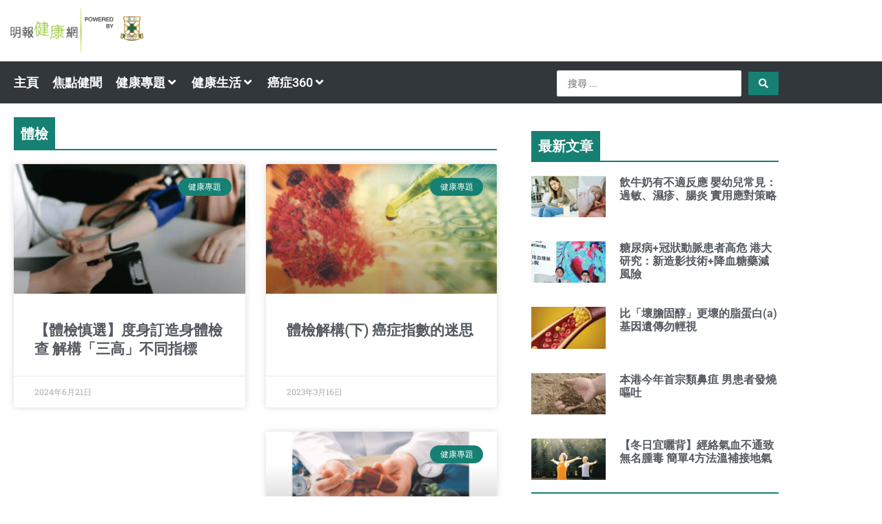

--- FILE ---
content_type: text/html; charset=UTF-8
request_url: https://health.mingpao.com/tag/%E9%AB%94%E6%AA%A2/
body_size: 35349
content:
<!DOCTYPE html>
<html lang="zh-HK" prefix="og: https://ogp.me/ns#">
<head>
<meta charset="UTF-8">
<meta name="viewport" content="width=device-width, initial-scale=1">
	<link rel="profile" href="https://gmpg.org/xfn/11"> 
		<style>img:is([sizes="auto" i], [sizes^="auto," i]) { contain-intrinsic-size: 3000px 1500px }</style>
	
<!-- Search Engine Optimization by Rank Math - https://rankmath.com/ -->
<title>體檢 - 明報健康網</title>
<meta name="description" content="體檢"/>
<meta name="robots" content="follow, index, max-snippet:-1, max-video-preview:-1, max-image-preview:large"/>
<link rel="canonical" href="https://health.mingpao.com/tag/%e9%ab%94%e6%aa%a2/" />
<meta property="og:locale" content="zh_HK" />
<meta property="og:type" content="article" />
<meta property="og:title" content="體檢 - 明報健康網" />
<meta property="og:description" content="體檢" />
<meta property="og:url" content="https://health.mingpao.com/tag/%e9%ab%94%e6%aa%a2/" />
<meta property="og:site_name" content="明報健康網" />
<meta property="og:image" content="https://health.mingpao.com/wp-content/uploads/2023/08/homelogo.png" />
<meta property="og:image:secure_url" content="https://health.mingpao.com/wp-content/uploads/2023/08/homelogo.png" />
<meta property="og:image:width" content="512" />
<meta property="og:image:height" content="512" />
<meta property="og:image:type" content="image/png" />
<meta name="twitter:card" content="summary_large_image" />
<meta name="twitter:title" content="體檢 - 明報健康網" />
<meta name="twitter:description" content="體檢" />
<meta name="twitter:image" content="https://health.mingpao.com/wp-content/uploads/2023/08/homelogo.png" />
<meta name="twitter:label1" content="文章" />
<meta name="twitter:data1" content="8" />
<!-- /Rank Math WordPress SEO plugin -->

<link rel='dns-prefetch' href='//www.googletagmanager.com' />

<link rel="alternate" type="application/rss+xml" title="訂閱《明報健康網》&raquo; 資訊提供" href="https://health.mingpao.com/feed/" />
<link rel="alternate" type="application/rss+xml" title="訂閱《明報健康網》&raquo; 留言的資訊提供" href="https://health.mingpao.com/comments/feed/" />
<link rel="alternate" type="application/rss+xml" title="訂閱《明報健康網》&raquo; 標籤〈體檢〉的資訊提供" href="https://health.mingpao.com/tag/%e9%ab%94%e6%aa%a2/feed/" />
<link rel='stylesheet' id='jet-menu-astra-css' href='https://health.mingpao.com/wp-content/plugins/jet-menu/integration/themes/astra/assets/css/style.css?ver=2.4.18' media='all' />
<link rel='stylesheet' id='astra-theme-css-css' href='https://health.mingpao.com/wp-content/themes/astra/assets/css/minified/main.min.css?ver=4.11.8' media='all' />
<style id='astra-theme-css-inline-css'>
:root{--ast-post-nav-space:0;--ast-container-default-xlg-padding:3em;--ast-container-default-lg-padding:3em;--ast-container-default-slg-padding:2em;--ast-container-default-md-padding:3em;--ast-container-default-sm-padding:3em;--ast-container-default-xs-padding:2.4em;--ast-container-default-xxs-padding:1.8em;--ast-code-block-background:#ECEFF3;--ast-comment-inputs-background:#F9FAFB;--ast-normal-container-width:1200px;--ast-narrow-container-width:750px;--ast-blog-title-font-weight:normal;--ast-blog-meta-weight:inherit;--ast-global-color-primary:var(--ast-global-color-5);--ast-global-color-secondary:var(--ast-global-color-4);--ast-global-color-alternate-background:var(--ast-global-color-7);--ast-global-color-subtle-background:var(--ast-global-color-6);--ast-bg-style-guide:#F8FAFC;--ast-shadow-style-guide:0px 0px 4px 0 #00000057;--ast-global-dark-bg-style:#fff;--ast-global-dark-lfs:#fbfbfb;--ast-widget-bg-color:#fafafa;--ast-wc-container-head-bg-color:#fbfbfb;--ast-title-layout-bg:#eeeeee;--ast-search-border-color:#e7e7e7;--ast-lifter-hover-bg:#e6e6e6;--ast-gallery-block-color:#000;--srfm-color-input-label:var(--ast-global-color-2);}html{font-size:112.5%;}a{color:var(--ast-global-color-0);}a:hover,a:focus{color:var(--ast-global-color-1);}body,button,input,select,textarea,.ast-button,.ast-custom-button{font-family:-apple-system,BlinkMacSystemFont,Segoe UI,Roboto,Oxygen-Sans,Ubuntu,Cantarell,Helvetica Neue,sans-serif;font-weight:400;font-size:18px;font-size:1rem;line-height:var(--ast-body-line-height,1.65em);}blockquote{color:var(--ast-global-color-3);}h1,.entry-content h1,h2,.entry-content h2,h3,.entry-content h3,h4,.entry-content h4,h5,.entry-content h5,h6,.entry-content h6,.site-title,.site-title a{font-weight:600;}.ast-site-identity .site-title a{color:var(--ast-global-color-2);}.site-title{font-size:26px;font-size:1.4444444444444rem;display:block;}header .custom-logo-link img{max-width:200px;width:200px;}.astra-logo-svg{width:200px;}.site-header .site-description{font-size:15px;font-size:0.83333333333333rem;display:none;}.entry-title{font-size:26px;font-size:1.4444444444444rem;}.archive .ast-article-post .ast-article-inner,.blog .ast-article-post .ast-article-inner,.archive .ast-article-post .ast-article-inner:hover,.blog .ast-article-post .ast-article-inner:hover{overflow:hidden;}h1,.entry-content h1{font-size:40px;font-size:2.2222222222222rem;font-weight:600;line-height:1.4em;}h2,.entry-content h2{font-size:32px;font-size:1.7777777777778rem;font-weight:600;line-height:1.3em;}h3,.entry-content h3{font-size:26px;font-size:1.4444444444444rem;font-weight:600;line-height:1.3em;}h4,.entry-content h4{font-size:24px;font-size:1.3333333333333rem;line-height:1.2em;font-weight:600;}h5,.entry-content h5{font-size:20px;font-size:1.1111111111111rem;line-height:1.2em;font-weight:600;}h6,.entry-content h6{font-size:16px;font-size:0.88888888888889rem;line-height:1.25em;font-weight:600;}::selection{background-color:var(--ast-global-color-0);color:#ffffff;}body,h1,.entry-title a,.entry-content h1,h2,.entry-content h2,h3,.entry-content h3,h4,.entry-content h4,h5,.entry-content h5,h6,.entry-content h6{color:var(--ast-global-color-3);}.tagcloud a:hover,.tagcloud a:focus,.tagcloud a.current-item{color:#ffffff;border-color:var(--ast-global-color-0);background-color:var(--ast-global-color-0);}input:focus,input[type="text"]:focus,input[type="email"]:focus,input[type="url"]:focus,input[type="password"]:focus,input[type="reset"]:focus,input[type="search"]:focus,textarea:focus{border-color:var(--ast-global-color-0);}input[type="radio"]:checked,input[type=reset],input[type="checkbox"]:checked,input[type="checkbox"]:hover:checked,input[type="checkbox"]:focus:checked,input[type=range]::-webkit-slider-thumb{border-color:var(--ast-global-color-0);background-color:var(--ast-global-color-0);box-shadow:none;}.site-footer a:hover + .post-count,.site-footer a:focus + .post-count{background:var(--ast-global-color-0);border-color:var(--ast-global-color-0);}.single .nav-links .nav-previous,.single .nav-links .nav-next{color:var(--ast-global-color-0);}.entry-meta,.entry-meta *{line-height:1.45;color:var(--ast-global-color-0);}.entry-meta a:not(.ast-button):hover,.entry-meta a:not(.ast-button):hover *,.entry-meta a:not(.ast-button):focus,.entry-meta a:not(.ast-button):focus *,.page-links > .page-link,.page-links .page-link:hover,.post-navigation a:hover{color:var(--ast-global-color-1);}#cat option,.secondary .calendar_wrap thead a,.secondary .calendar_wrap thead a:visited{color:var(--ast-global-color-0);}.secondary .calendar_wrap #today,.ast-progress-val span{background:var(--ast-global-color-0);}.secondary a:hover + .post-count,.secondary a:focus + .post-count{background:var(--ast-global-color-0);border-color:var(--ast-global-color-0);}.calendar_wrap #today > a{color:#ffffff;}.page-links .page-link,.single .post-navigation a{color:var(--ast-global-color-0);}.ast-search-menu-icon .search-form button.search-submit{padding:0 4px;}.ast-search-menu-icon form.search-form{padding-right:0;}.ast-search-menu-icon.slide-search input.search-field{width:0;}.ast-header-search .ast-search-menu-icon.ast-dropdown-active .search-form,.ast-header-search .ast-search-menu-icon.ast-dropdown-active .search-field:focus{transition:all 0.2s;}.search-form input.search-field:focus{outline:none;}.ast-archive-title{color:var(--ast-global-color-2);}.widget-title,.widget .wp-block-heading{font-size:25px;font-size:1.3888888888889rem;color:var(--ast-global-color-2);}.ast-single-post .entry-content a,.ast-comment-content a:not(.ast-comment-edit-reply-wrap a){text-decoration:underline;}.ast-single-post .wp-block-button .wp-block-button__link,.ast-single-post .elementor-widget-button .elementor-button,.ast-single-post .entry-content .uagb-tab a,.ast-single-post .entry-content .uagb-ifb-cta a,.ast-single-post .entry-content .wp-block-uagb-buttons a,.ast-single-post .entry-content .uabb-module-content a,.ast-single-post .entry-content .uagb-post-grid a,.ast-single-post .entry-content .uagb-timeline a,.ast-single-post .entry-content .uagb-toc__wrap a,.ast-single-post .entry-content .uagb-taxomony-box a,.entry-content .wp-block-latest-posts > li > a,.ast-single-post .entry-content .wp-block-file__button,a.ast-post-filter-single,.ast-single-post .wp-block-buttons .wp-block-button.is-style-outline .wp-block-button__link,.ast-single-post .ast-comment-content .comment-reply-link,.ast-single-post .ast-comment-content .comment-edit-link{text-decoration:none;}.ast-search-menu-icon.slide-search a:focus-visible:focus-visible,.astra-search-icon:focus-visible,#close:focus-visible,a:focus-visible,.ast-menu-toggle:focus-visible,.site .skip-link:focus-visible,.wp-block-loginout input:focus-visible,.wp-block-search.wp-block-search__button-inside .wp-block-search__inside-wrapper,.ast-header-navigation-arrow:focus-visible,.ast-orders-table__row .ast-orders-table__cell:focus-visible,a#ast-apply-coupon:focus-visible,#ast-apply-coupon:focus-visible,#close:focus-visible,.button.search-submit:focus-visible,#search_submit:focus,.normal-search:focus-visible,.ast-header-account-wrap:focus-visible,.astra-cart-drawer-close:focus,.ast-single-variation:focus,.ast-button:focus{outline-style:dotted;outline-color:inherit;outline-width:thin;}input:focus,input[type="text"]:focus,input[type="email"]:focus,input[type="url"]:focus,input[type="password"]:focus,input[type="reset"]:focus,input[type="search"]:focus,input[type="number"]:focus,textarea:focus,.wp-block-search__input:focus,[data-section="section-header-mobile-trigger"] .ast-button-wrap .ast-mobile-menu-trigger-minimal:focus,.ast-mobile-popup-drawer.active .menu-toggle-close:focus,#ast-scroll-top:focus,#coupon_code:focus,#ast-coupon-code:focus{border-style:dotted;border-color:inherit;border-width:thin;}input{outline:none;}.site-logo-img img{ transition:all 0.2s linear;}body .ast-oembed-container *{position:absolute;top:0;width:100%;height:100%;left:0;}body .wp-block-embed-pocket-casts .ast-oembed-container *{position:unset;}.ast-single-post-featured-section + article {margin-top: 2em;}.site-content .ast-single-post-featured-section img {width: 100%;overflow: hidden;object-fit: cover;}.site > .ast-single-related-posts-container {margin-top: 0;}@media (min-width: 922px) {.ast-desktop .ast-container--narrow {max-width: var(--ast-narrow-container-width);margin: 0 auto;}}.ast-page-builder-template .hentry {margin: 0;}.ast-page-builder-template .site-content > .ast-container {max-width: 100%;padding: 0;}.ast-page-builder-template .site .site-content #primary {padding: 0;margin: 0;}.ast-page-builder-template .no-results {text-align: center;margin: 4em auto;}.ast-page-builder-template .ast-pagination {padding: 2em;}.ast-page-builder-template .entry-header.ast-no-title.ast-no-thumbnail {margin-top: 0;}.ast-page-builder-template .entry-header.ast-header-without-markup {margin-top: 0;margin-bottom: 0;}.ast-page-builder-template .entry-header.ast-no-title.ast-no-meta {margin-bottom: 0;}.ast-page-builder-template.single .post-navigation {padding-bottom: 2em;}.ast-page-builder-template.single-post .site-content > .ast-container {max-width: 100%;}.ast-page-builder-template .entry-header {margin-top: 2em;margin-left: auto;margin-right: auto;}.ast-single-post.ast-page-builder-template .site-main > article {padding-top: 2em;padding-left: 20px;padding-right: 20px;}.ast-page-builder-template .ast-archive-description {margin: 2em auto 0;padding-left: 20px;padding-right: 20px;}.ast-page-builder-template .ast-row {margin-left: 0;margin-right: 0;}.single.ast-page-builder-template .entry-header + .entry-content,.single.ast-page-builder-template .ast-single-entry-banner + .site-content article .entry-content {margin-bottom: 2em;}@media(min-width: 921px) {.ast-page-builder-template.archive.ast-right-sidebar .ast-row article,.ast-page-builder-template.archive.ast-left-sidebar .ast-row article {padding-left: 0;padding-right: 0;}}@media (max-width:921.9px){#ast-desktop-header{display:none;}}@media (min-width:922px){#ast-mobile-header{display:none;}}.wp-block-buttons.aligncenter{justify-content:center;}.wp-block-button.is-style-outline .wp-block-button__link{border-color:var(--ast-global-color-0);}div.wp-block-button.is-style-outline > .wp-block-button__link:not(.has-text-color),div.wp-block-button.wp-block-button__link.is-style-outline:not(.has-text-color){color:var(--ast-global-color-0);}.wp-block-button.is-style-outline .wp-block-button__link:hover,.wp-block-buttons .wp-block-button.is-style-outline .wp-block-button__link:focus,.wp-block-buttons .wp-block-button.is-style-outline > .wp-block-button__link:not(.has-text-color):hover,.wp-block-buttons .wp-block-button.wp-block-button__link.is-style-outline:not(.has-text-color):hover{color:#ffffff;background-color:var(--ast-global-color-1);border-color:var(--ast-global-color-1);}.post-page-numbers.current .page-link,.ast-pagination .page-numbers.current{color:#ffffff;border-color:var(--ast-global-color-0);background-color:var(--ast-global-color-0);}.wp-block-buttons .wp-block-button.is-style-outline .wp-block-button__link.wp-element-button,.ast-outline-button,.wp-block-uagb-buttons-child .uagb-buttons-repeater.ast-outline-button{border-color:var(--ast-global-color-0);font-family:inherit;font-weight:500;font-size:16px;font-size:0.88888888888889rem;line-height:1em;padding-top:15px;padding-right:30px;padding-bottom:15px;padding-left:30px;}.wp-block-buttons .wp-block-button.is-style-outline > .wp-block-button__link:not(.has-text-color),.wp-block-buttons .wp-block-button.wp-block-button__link.is-style-outline:not(.has-text-color),.ast-outline-button{color:var(--ast-global-color-0);}.wp-block-button.is-style-outline .wp-block-button__link:hover,.wp-block-buttons .wp-block-button.is-style-outline .wp-block-button__link:focus,.wp-block-buttons .wp-block-button.is-style-outline > .wp-block-button__link:not(.has-text-color):hover,.wp-block-buttons .wp-block-button.wp-block-button__link.is-style-outline:not(.has-text-color):hover,.ast-outline-button:hover,.ast-outline-button:focus,.wp-block-uagb-buttons-child .uagb-buttons-repeater.ast-outline-button:hover,.wp-block-uagb-buttons-child .uagb-buttons-repeater.ast-outline-button:focus{color:#ffffff;background-color:var(--ast-global-color-1);border-color:var(--ast-global-color-1);}.wp-block-button .wp-block-button__link.wp-element-button.is-style-outline:not(.has-background),.wp-block-button.is-style-outline>.wp-block-button__link.wp-element-button:not(.has-background),.ast-outline-button{background-color:transparent;}@media (max-width:921px){.wp-block-buttons .wp-block-button.is-style-outline .wp-block-button__link.wp-element-button,.ast-outline-button,.wp-block-uagb-buttons-child .uagb-buttons-repeater.ast-outline-button{padding-top:14px;padding-right:28px;padding-bottom:14px;padding-left:28px;}}@media (max-width:544px){.wp-block-buttons .wp-block-button.is-style-outline .wp-block-button__link.wp-element-button,.ast-outline-button,.wp-block-uagb-buttons-child .uagb-buttons-repeater.ast-outline-button{padding-top:12px;padding-right:24px;padding-bottom:12px;padding-left:24px;}}.entry-content[data-ast-blocks-layout] > figure{margin-bottom:1em;}h1.widget-title{font-weight:600;}h2.widget-title{font-weight:600;}h3.widget-title{font-weight:600;}.elementor-widget-container .elementor-loop-container .e-loop-item[data-elementor-type="loop-item"]{width:100%;}#page{display:flex;flex-direction:column;min-height:100vh;}.ast-404-layout-1 h1.page-title{color:var(--ast-global-color-2);}.single .post-navigation a{line-height:1em;height:inherit;}.error-404 .page-sub-title{font-size:1.5rem;font-weight:inherit;}.search .site-content .content-area .search-form{margin-bottom:0;}#page .site-content{flex-grow:1;}.widget{margin-bottom:1.25em;}#secondary li{line-height:1.5em;}#secondary .wp-block-group h2{margin-bottom:0.7em;}#secondary h2{font-size:1.7rem;}.ast-separate-container .ast-article-post,.ast-separate-container .ast-article-single,.ast-separate-container .comment-respond{padding:3em;}.ast-separate-container .ast-article-single .ast-article-single{padding:0;}.ast-article-single .wp-block-post-template-is-layout-grid{padding-left:0;}.ast-separate-container .comments-title,.ast-narrow-container .comments-title{padding:1.5em 2em;}.ast-page-builder-template .comment-form-textarea,.ast-comment-formwrap .ast-grid-common-col{padding:0;}.ast-comment-formwrap{padding:0;display:inline-flex;column-gap:20px;width:100%;margin-left:0;margin-right:0;}.comments-area textarea#comment:focus,.comments-area textarea#comment:active,.comments-area .ast-comment-formwrap input[type="text"]:focus,.comments-area .ast-comment-formwrap input[type="text"]:active {box-shadow:none;outline:none;}.archive.ast-page-builder-template .entry-header{margin-top:2em;}.ast-page-builder-template .ast-comment-formwrap{width:100%;}.entry-title{margin-bottom:0.5em;}.ast-archive-description p{font-size:inherit;font-weight:inherit;line-height:inherit;}.ast-separate-container .ast-comment-list li.depth-1,.hentry{margin-bottom:2em;}@media (min-width:921px){.ast-left-sidebar.ast-page-builder-template #secondary,.archive.ast-right-sidebar.ast-page-builder-template .site-main{padding-left:20px;padding-right:20px;}}@media (max-width:544px){.ast-comment-formwrap.ast-row{column-gap:10px;display:inline-block;}#ast-commentform .ast-grid-common-col{position:relative;width:100%;}}@media (min-width:1201px){.ast-separate-container .ast-article-post,.ast-separate-container .ast-article-single,.ast-separate-container .ast-author-box,.ast-separate-container .ast-404-layout-1,.ast-separate-container .no-results{padding:3em;}}@media (max-width:921px){.ast-separate-container #primary,.ast-separate-container #secondary{padding:1.5em 0;}#primary,#secondary{padding:1.5em 0;margin:0;}.ast-left-sidebar #content > .ast-container{display:flex;flex-direction:column-reverse;width:100%;}}@media (min-width:922px){.ast-separate-container.ast-right-sidebar #primary,.ast-separate-container.ast-left-sidebar #primary{border:0;}.search-no-results.ast-separate-container #primary{margin-bottom:4em;}}.wp-block-button .wp-block-button__link{color:#ffffff;}.wp-block-button .wp-block-button__link:hover,.wp-block-button .wp-block-button__link:focus{color:#ffffff;background-color:var(--ast-global-color-1);border-color:var(--ast-global-color-1);}.elementor-widget-heading h1.elementor-heading-title{line-height:1.4em;}.elementor-widget-heading h2.elementor-heading-title{line-height:1.3em;}.elementor-widget-heading h3.elementor-heading-title{line-height:1.3em;}.elementor-widget-heading h4.elementor-heading-title{line-height:1.2em;}.elementor-widget-heading h5.elementor-heading-title{line-height:1.2em;}.elementor-widget-heading h6.elementor-heading-title{line-height:1.25em;}.wp-block-button .wp-block-button__link,.wp-block-search .wp-block-search__button,body .wp-block-file .wp-block-file__button{border-color:var(--ast-global-color-0);background-color:var(--ast-global-color-0);color:#ffffff;font-family:inherit;font-weight:500;line-height:1em;font-size:16px;font-size:0.88888888888889rem;padding-top:15px;padding-right:30px;padding-bottom:15px;padding-left:30px;}@media (max-width:921px){.wp-block-button .wp-block-button__link,.wp-block-search .wp-block-search__button,body .wp-block-file .wp-block-file__button{padding-top:14px;padding-right:28px;padding-bottom:14px;padding-left:28px;}}@media (max-width:544px){.wp-block-button .wp-block-button__link,.wp-block-search .wp-block-search__button,body .wp-block-file .wp-block-file__button{padding-top:12px;padding-right:24px;padding-bottom:12px;padding-left:24px;}}.menu-toggle,button,.ast-button,.ast-custom-button,.button,input#submit,input[type="button"],input[type="submit"],input[type="reset"],form[CLASS*="wp-block-search__"].wp-block-search .wp-block-search__inside-wrapper .wp-block-search__button,body .wp-block-file .wp-block-file__button,.search .search-submit{border-style:solid;border-top-width:0;border-right-width:0;border-left-width:0;border-bottom-width:0;color:#ffffff;border-color:var(--ast-global-color-0);background-color:var(--ast-global-color-0);padding-top:15px;padding-right:30px;padding-bottom:15px;padding-left:30px;font-family:inherit;font-weight:500;font-size:16px;font-size:0.88888888888889rem;line-height:1em;}button:focus,.menu-toggle:hover,button:hover,.ast-button:hover,.ast-custom-button:hover .button:hover,.ast-custom-button:hover ,input[type=reset]:hover,input[type=reset]:focus,input#submit:hover,input#submit:focus,input[type="button"]:hover,input[type="button"]:focus,input[type="submit"]:hover,input[type="submit"]:focus,form[CLASS*="wp-block-search__"].wp-block-search .wp-block-search__inside-wrapper .wp-block-search__button:hover,form[CLASS*="wp-block-search__"].wp-block-search .wp-block-search__inside-wrapper .wp-block-search__button:focus,body .wp-block-file .wp-block-file__button:hover,body .wp-block-file .wp-block-file__button:focus{color:#ffffff;background-color:var(--ast-global-color-1);border-color:var(--ast-global-color-1);}form[CLASS*="wp-block-search__"].wp-block-search .wp-block-search__inside-wrapper .wp-block-search__button.has-icon{padding-top:calc(15px - 3px);padding-right:calc(30px - 3px);padding-bottom:calc(15px - 3px);padding-left:calc(30px - 3px);}@media (max-width:921px){.menu-toggle,button,.ast-button,.ast-custom-button,.button,input#submit,input[type="button"],input[type="submit"],input[type="reset"],form[CLASS*="wp-block-search__"].wp-block-search .wp-block-search__inside-wrapper .wp-block-search__button,body .wp-block-file .wp-block-file__button,.search .search-submit{padding-top:14px;padding-right:28px;padding-bottom:14px;padding-left:28px;}}@media (max-width:544px){.menu-toggle,button,.ast-button,.ast-custom-button,.button,input#submit,input[type="button"],input[type="submit"],input[type="reset"],form[CLASS*="wp-block-search__"].wp-block-search .wp-block-search__inside-wrapper .wp-block-search__button,body .wp-block-file .wp-block-file__button,.search .search-submit{padding-top:12px;padding-right:24px;padding-bottom:12px;padding-left:24px;}}@media (max-width:921px){.ast-mobile-header-stack .main-header-bar .ast-search-menu-icon{display:inline-block;}.ast-header-break-point.ast-header-custom-item-outside .ast-mobile-header-stack .main-header-bar .ast-search-icon{margin:0;}.ast-comment-avatar-wrap img{max-width:2.5em;}.ast-comment-meta{padding:0 1.8888em 1.3333em;}.ast-separate-container .ast-comment-list li.depth-1{padding:1.5em 2.14em;}.ast-separate-container .comment-respond{padding:2em 2.14em;}}@media (min-width:544px){.ast-container{max-width:100%;}}@media (max-width:544px){.ast-separate-container .ast-article-post,.ast-separate-container .ast-article-single,.ast-separate-container .comments-title,.ast-separate-container .ast-archive-description{padding:1.5em 1em;}.ast-separate-container #content .ast-container{padding-left:0.54em;padding-right:0.54em;}.ast-separate-container .ast-comment-list .bypostauthor{padding:.5em;}.ast-search-menu-icon.ast-dropdown-active .search-field{width:170px;}} #ast-mobile-header .ast-site-header-cart-li a{pointer-events:none;}.ast-separate-container{background-color:var(--ast-global-color-4);}@media (max-width:921px){.site-title{display:block;}.site-header .site-description{display:none;}h1,.entry-content h1{font-size:30px;}h2,.entry-content h2{font-size:25px;}h3,.entry-content h3{font-size:20px;}}@media (max-width:544px){.widget-title{font-size:28px;font-size:1.4rem;}body,button,input,select,textarea,.ast-button,.ast-custom-button{font-size:20px;font-size:1.1111111111111rem;}#secondary,#secondary button,#secondary input,#secondary select,#secondary textarea{font-size:20px;font-size:1.1111111111111rem;}.site-title{display:block;}.site-header .site-description{display:none;}h1,.entry-content h1{font-size:30px;}h2,.entry-content h2{font-size:25px;}h3,.entry-content h3{font-size:20px;}}@media (max-width:921px){html{font-size:102.6%;}}@media (max-width:544px){html{font-size:112.5%;}}@media (min-width:922px){.ast-container{max-width:1240px;}}@media (min-width:922px){.site-content .ast-container{display:flex;}}@media (max-width:921px){.site-content .ast-container{flex-direction:column;}}.ast-blog-layout-classic-grid .ast-article-inner{box-shadow:0px 6px 15px -2px rgba(16,24,40,0.05);}.ast-separate-container .ast-blog-layout-classic-grid .ast-article-inner,.ast-plain-container .ast-blog-layout-classic-grid .ast-article-inner{height:100%;}.ast-blog-layout-6-grid .ast-blog-featured-section:before { content: ""; }.cat-links.badge a,.tags-links.badge a {padding: 4px 8px;border-radius: 3px;font-weight: 400;}.cat-links.underline a,.tags-links.underline a{text-decoration: underline;}@media (min-width:922px){.main-header-menu .sub-menu .menu-item.ast-left-align-sub-menu:hover > .sub-menu,.main-header-menu .sub-menu .menu-item.ast-left-align-sub-menu.focus > .sub-menu{margin-left:-0px;}}.site .comments-area{padding-bottom:3em;}.wp-block-file {display: flex;align-items: center;flex-wrap: wrap;justify-content: space-between;}.wp-block-pullquote {border: none;}.wp-block-pullquote blockquote::before {content: "\201D";font-family: "Helvetica",sans-serif;display: flex;transform: rotate( 180deg );font-size: 6rem;font-style: normal;line-height: 1;font-weight: bold;align-items: center;justify-content: center;}.has-text-align-right > blockquote::before {justify-content: flex-start;}.has-text-align-left > blockquote::before {justify-content: flex-end;}figure.wp-block-pullquote.is-style-solid-color blockquote {max-width: 100%;text-align: inherit;}:root {--wp--custom--ast-default-block-top-padding: 3em;--wp--custom--ast-default-block-right-padding: 3em;--wp--custom--ast-default-block-bottom-padding: 3em;--wp--custom--ast-default-block-left-padding: 3em;--wp--custom--ast-container-width: 1200px;--wp--custom--ast-content-width-size: 1200px;--wp--custom--ast-wide-width-size: calc(1200px + var(--wp--custom--ast-default-block-left-padding) + var(--wp--custom--ast-default-block-right-padding));}.ast-narrow-container {--wp--custom--ast-content-width-size: 750px;--wp--custom--ast-wide-width-size: 750px;}@media(max-width: 921px) {:root {--wp--custom--ast-default-block-top-padding: 3em;--wp--custom--ast-default-block-right-padding: 2em;--wp--custom--ast-default-block-bottom-padding: 3em;--wp--custom--ast-default-block-left-padding: 2em;}}@media(max-width: 544px) {:root {--wp--custom--ast-default-block-top-padding: 3em;--wp--custom--ast-default-block-right-padding: 1.5em;--wp--custom--ast-default-block-bottom-padding: 3em;--wp--custom--ast-default-block-left-padding: 1.5em;}}.entry-content > .wp-block-group,.entry-content > .wp-block-cover,.entry-content > .wp-block-columns {padding-top: var(--wp--custom--ast-default-block-top-padding);padding-right: var(--wp--custom--ast-default-block-right-padding);padding-bottom: var(--wp--custom--ast-default-block-bottom-padding);padding-left: var(--wp--custom--ast-default-block-left-padding);}.ast-plain-container.ast-no-sidebar .entry-content > .alignfull,.ast-page-builder-template .ast-no-sidebar .entry-content > .alignfull {margin-left: calc( -50vw + 50%);margin-right: calc( -50vw + 50%);max-width: 100vw;width: 100vw;}.ast-plain-container.ast-no-sidebar .entry-content .alignfull .alignfull,.ast-page-builder-template.ast-no-sidebar .entry-content .alignfull .alignfull,.ast-plain-container.ast-no-sidebar .entry-content .alignfull .alignwide,.ast-page-builder-template.ast-no-sidebar .entry-content .alignfull .alignwide,.ast-plain-container.ast-no-sidebar .entry-content .alignwide .alignfull,.ast-page-builder-template.ast-no-sidebar .entry-content .alignwide .alignfull,.ast-plain-container.ast-no-sidebar .entry-content .alignwide .alignwide,.ast-page-builder-template.ast-no-sidebar .entry-content .alignwide .alignwide,.ast-plain-container.ast-no-sidebar .entry-content .wp-block-column .alignfull,.ast-page-builder-template.ast-no-sidebar .entry-content .wp-block-column .alignfull,.ast-plain-container.ast-no-sidebar .entry-content .wp-block-column .alignwide,.ast-page-builder-template.ast-no-sidebar .entry-content .wp-block-column .alignwide {margin-left: auto;margin-right: auto;width: 100%;}[data-ast-blocks-layout] .wp-block-separator:not(.is-style-dots) {height: 0;}[data-ast-blocks-layout] .wp-block-separator {margin: 20px auto;}[data-ast-blocks-layout] .wp-block-separator:not(.is-style-wide):not(.is-style-dots) {max-width: 100px;}[data-ast-blocks-layout] .wp-block-separator.has-background {padding: 0;}.entry-content[data-ast-blocks-layout] > * {max-width: var(--wp--custom--ast-content-width-size);margin-left: auto;margin-right: auto;}.entry-content[data-ast-blocks-layout] > .alignwide {max-width: var(--wp--custom--ast-wide-width-size);}.entry-content[data-ast-blocks-layout] .alignfull {max-width: none;}.entry-content .wp-block-columns {margin-bottom: 0;}blockquote {margin: 1.5em;border-color: rgba(0,0,0,0.05);}.wp-block-quote:not(.has-text-align-right):not(.has-text-align-center) {border-left: 5px solid rgba(0,0,0,0.05);}.has-text-align-right > blockquote,blockquote.has-text-align-right {border-right: 5px solid rgba(0,0,0,0.05);}.has-text-align-left > blockquote,blockquote.has-text-align-left {border-left: 5px solid rgba(0,0,0,0.05);}.wp-block-site-tagline,.wp-block-latest-posts .read-more {margin-top: 15px;}.wp-block-loginout p label {display: block;}.wp-block-loginout p:not(.login-remember):not(.login-submit) input {width: 100%;}.wp-block-loginout input:focus {border-color: transparent;}.wp-block-loginout input:focus {outline: thin dotted;}.entry-content .wp-block-media-text .wp-block-media-text__content {padding: 0 0 0 8%;}.entry-content .wp-block-media-text.has-media-on-the-right .wp-block-media-text__content {padding: 0 8% 0 0;}.entry-content .wp-block-media-text.has-background .wp-block-media-text__content {padding: 8%;}.entry-content .wp-block-cover:not([class*="background-color"]):not(.has-text-color.has-link-color) .wp-block-cover__inner-container,.entry-content .wp-block-cover:not([class*="background-color"]) .wp-block-cover-image-text,.entry-content .wp-block-cover:not([class*="background-color"]) .wp-block-cover-text,.entry-content .wp-block-cover-image:not([class*="background-color"]) .wp-block-cover__inner-container,.entry-content .wp-block-cover-image:not([class*="background-color"]) .wp-block-cover-image-text,.entry-content .wp-block-cover-image:not([class*="background-color"]) .wp-block-cover-text {color: var(--ast-global-color-primary,var(--ast-global-color-5));}.wp-block-loginout .login-remember input {width: 1.1rem;height: 1.1rem;margin: 0 5px 4px 0;vertical-align: middle;}.wp-block-latest-posts > li > *:first-child,.wp-block-latest-posts:not(.is-grid) > li:first-child {margin-top: 0;}.entry-content > .wp-block-buttons,.entry-content > .wp-block-uagb-buttons {margin-bottom: 1.5em;}.wp-block-search__inside-wrapper .wp-block-search__input {padding: 0 10px;color: var(--ast-global-color-3);background: var(--ast-global-color-primary,var(--ast-global-color-5));border-color: var(--ast-border-color);}.wp-block-latest-posts .read-more {margin-bottom: 1.5em;}.wp-block-search__no-button .wp-block-search__inside-wrapper .wp-block-search__input {padding-top: 5px;padding-bottom: 5px;}.wp-block-latest-posts .wp-block-latest-posts__post-date,.wp-block-latest-posts .wp-block-latest-posts__post-author {font-size: 1rem;}.wp-block-latest-posts > li > *,.wp-block-latest-posts:not(.is-grid) > li {margin-top: 12px;margin-bottom: 12px;}.ast-page-builder-template .entry-content[data-ast-blocks-layout] > *,.ast-page-builder-template .entry-content[data-ast-blocks-layout] > .alignfull:not(.wp-block-group):not(.uagb-is-root-container) > * {max-width: none;}.ast-page-builder-template .entry-content[data-ast-blocks-layout] > .alignwide:not(.uagb-is-root-container) > * {max-width: var(--wp--custom--ast-wide-width-size);}.ast-page-builder-template .entry-content[data-ast-blocks-layout] > .inherit-container-width > *,.ast-page-builder-template .entry-content[data-ast-blocks-layout] > *:not(.wp-block-group):not(.uagb-is-root-container) > *,.entry-content[data-ast-blocks-layout] > .wp-block-cover .wp-block-cover__inner-container {max-width: var(--wp--custom--ast-content-width-size) ;margin-left: auto;margin-right: auto;}.entry-content[data-ast-blocks-layout] .wp-block-cover:not(.alignleft):not(.alignright) {width: auto;}@media(max-width: 1200px) {.ast-separate-container .entry-content > .alignfull,.ast-separate-container .entry-content[data-ast-blocks-layout] > .alignwide,.ast-plain-container .entry-content[data-ast-blocks-layout] > .alignwide,.ast-plain-container .entry-content .alignfull {margin-left: calc(-1 * min(var(--ast-container-default-xlg-padding),20px)) ;margin-right: calc(-1 * min(var(--ast-container-default-xlg-padding),20px));}}@media(min-width: 1201px) {.ast-separate-container .entry-content > .alignfull {margin-left: calc(-1 * var(--ast-container-default-xlg-padding) );margin-right: calc(-1 * var(--ast-container-default-xlg-padding) );}.ast-separate-container .entry-content[data-ast-blocks-layout] > .alignwide,.ast-plain-container .entry-content[data-ast-blocks-layout] > .alignwide {margin-left: calc(-1 * var(--wp--custom--ast-default-block-left-padding) );margin-right: calc(-1 * var(--wp--custom--ast-default-block-right-padding) );}}@media(min-width: 921px) {.ast-separate-container .entry-content .wp-block-group.alignwide:not(.inherit-container-width) > :where(:not(.alignleft):not(.alignright)),.ast-plain-container .entry-content .wp-block-group.alignwide:not(.inherit-container-width) > :where(:not(.alignleft):not(.alignright)) {max-width: calc( var(--wp--custom--ast-content-width-size) + 80px );}.ast-plain-container.ast-right-sidebar .entry-content[data-ast-blocks-layout] .alignfull,.ast-plain-container.ast-left-sidebar .entry-content[data-ast-blocks-layout] .alignfull {margin-left: -60px;margin-right: -60px;}}@media(min-width: 544px) {.entry-content > .alignleft {margin-right: 20px;}.entry-content > .alignright {margin-left: 20px;}}@media (max-width:544px){.wp-block-columns .wp-block-column:not(:last-child){margin-bottom:20px;}.wp-block-latest-posts{margin:0;}}@media( max-width: 600px ) {.entry-content .wp-block-media-text .wp-block-media-text__content,.entry-content .wp-block-media-text.has-media-on-the-right .wp-block-media-text__content {padding: 8% 0 0;}.entry-content .wp-block-media-text.has-background .wp-block-media-text__content {padding: 8%;}}.ast-page-builder-template .entry-header {padding-left: 0;}.ast-narrow-container .site-content .wp-block-uagb-image--align-full .wp-block-uagb-image__figure {max-width: 100%;margin-left: auto;margin-right: auto;}.entry-content ul,.entry-content ol {padding: revert;margin: revert;}:root .has-ast-global-color-0-color{color:var(--ast-global-color-0);}:root .has-ast-global-color-0-background-color{background-color:var(--ast-global-color-0);}:root .wp-block-button .has-ast-global-color-0-color{color:var(--ast-global-color-0);}:root .wp-block-button .has-ast-global-color-0-background-color{background-color:var(--ast-global-color-0);}:root .has-ast-global-color-1-color{color:var(--ast-global-color-1);}:root .has-ast-global-color-1-background-color{background-color:var(--ast-global-color-1);}:root .wp-block-button .has-ast-global-color-1-color{color:var(--ast-global-color-1);}:root .wp-block-button .has-ast-global-color-1-background-color{background-color:var(--ast-global-color-1);}:root .has-ast-global-color-2-color{color:var(--ast-global-color-2);}:root .has-ast-global-color-2-background-color{background-color:var(--ast-global-color-2);}:root .wp-block-button .has-ast-global-color-2-color{color:var(--ast-global-color-2);}:root .wp-block-button .has-ast-global-color-2-background-color{background-color:var(--ast-global-color-2);}:root .has-ast-global-color-3-color{color:var(--ast-global-color-3);}:root .has-ast-global-color-3-background-color{background-color:var(--ast-global-color-3);}:root .wp-block-button .has-ast-global-color-3-color{color:var(--ast-global-color-3);}:root .wp-block-button .has-ast-global-color-3-background-color{background-color:var(--ast-global-color-3);}:root .has-ast-global-color-4-color{color:var(--ast-global-color-4);}:root .has-ast-global-color-4-background-color{background-color:var(--ast-global-color-4);}:root .wp-block-button .has-ast-global-color-4-color{color:var(--ast-global-color-4);}:root .wp-block-button .has-ast-global-color-4-background-color{background-color:var(--ast-global-color-4);}:root .has-ast-global-color-5-color{color:var(--ast-global-color-5);}:root .has-ast-global-color-5-background-color{background-color:var(--ast-global-color-5);}:root .wp-block-button .has-ast-global-color-5-color{color:var(--ast-global-color-5);}:root .wp-block-button .has-ast-global-color-5-background-color{background-color:var(--ast-global-color-5);}:root .has-ast-global-color-6-color{color:var(--ast-global-color-6);}:root .has-ast-global-color-6-background-color{background-color:var(--ast-global-color-6);}:root .wp-block-button .has-ast-global-color-6-color{color:var(--ast-global-color-6);}:root .wp-block-button .has-ast-global-color-6-background-color{background-color:var(--ast-global-color-6);}:root .has-ast-global-color-7-color{color:var(--ast-global-color-7);}:root .has-ast-global-color-7-background-color{background-color:var(--ast-global-color-7);}:root .wp-block-button .has-ast-global-color-7-color{color:var(--ast-global-color-7);}:root .wp-block-button .has-ast-global-color-7-background-color{background-color:var(--ast-global-color-7);}:root .has-ast-global-color-8-color{color:var(--ast-global-color-8);}:root .has-ast-global-color-8-background-color{background-color:var(--ast-global-color-8);}:root .wp-block-button .has-ast-global-color-8-color{color:var(--ast-global-color-8);}:root .wp-block-button .has-ast-global-color-8-background-color{background-color:var(--ast-global-color-8);}:root{--ast-global-color-0:#046bd2;--ast-global-color-1:#045cb4;--ast-global-color-2:#1e293b;--ast-global-color-3:#334155;--ast-global-color-4:#f9fafb;--ast-global-color-5:#FFFFFF;--ast-global-color-6:#e2e8f0;--ast-global-color-7:#cbd5e1;--ast-global-color-8:#94a3b8;}:root {--ast-border-color : var(--ast-global-color-6);}.ast-archive-entry-banner {-js-display: flex;display: flex;flex-direction: column;justify-content: center;text-align: center;position: relative;background: var(--ast-title-layout-bg);}.ast-archive-entry-banner[data-banner-width-type="custom"] {margin: 0 auto;width: 100%;}.ast-archive-entry-banner[data-banner-layout="layout-1"] {background: inherit;padding: 20px 0;text-align: left;}body.archive .ast-archive-description{max-width:1200px;width:100%;text-align:left;padding-top:3em;padding-right:3em;padding-bottom:3em;padding-left:3em;}body.archive .ast-archive-description .ast-archive-title,body.archive .ast-archive-description .ast-archive-title *{font-weight:600;font-size:32px;font-size:1.7777777777778rem;}body.archive .ast-archive-description > *:not(:last-child){margin-bottom:10px;}@media (max-width:921px){body.archive .ast-archive-description{text-align:left;}}@media (max-width:544px){body.archive .ast-archive-description{text-align:left;}}.ast-breadcrumbs .trail-browse,.ast-breadcrumbs .trail-items,.ast-breadcrumbs .trail-items li{display:inline-block;margin:0;padding:0;border:none;background:inherit;text-indent:0;text-decoration:none;}.ast-breadcrumbs .trail-browse{font-size:inherit;font-style:inherit;font-weight:inherit;color:inherit;}.ast-breadcrumbs .trail-items{list-style:none;}.trail-items li::after{padding:0 0.3em;content:"\00bb";}.trail-items li:last-of-type::after{display:none;}h1,.entry-content h1,h2,.entry-content h2,h3,.entry-content h3,h4,.entry-content h4,h5,.entry-content h5,h6,.entry-content h6{color:var(--ast-global-color-2);}.entry-title a{color:var(--ast-global-color-2);}@media (max-width:921px){.ast-builder-grid-row-container.ast-builder-grid-row-tablet-3-firstrow .ast-builder-grid-row > *:first-child,.ast-builder-grid-row-container.ast-builder-grid-row-tablet-3-lastrow .ast-builder-grid-row > *:last-child{grid-column:1 / -1;}}@media (max-width:544px){.ast-builder-grid-row-container.ast-builder-grid-row-mobile-3-firstrow .ast-builder-grid-row > *:first-child,.ast-builder-grid-row-container.ast-builder-grid-row-mobile-3-lastrow .ast-builder-grid-row > *:last-child{grid-column:1 / -1;}}.ast-builder-layout-element[data-section="title_tagline"]{display:flex;}@media (max-width:921px){.ast-header-break-point .ast-builder-layout-element[data-section="title_tagline"]{display:flex;}}@media (max-width:544px){.ast-header-break-point .ast-builder-layout-element[data-section="title_tagline"]{display:flex;}}.ast-builder-menu-1{font-family:inherit;font-weight:inherit;}.ast-builder-menu-1 .menu-item > .menu-link{color:var(--ast-global-color-3);}.ast-builder-menu-1 .menu-item > .ast-menu-toggle{color:var(--ast-global-color-3);}.ast-builder-menu-1 .menu-item:hover > .menu-link,.ast-builder-menu-1 .inline-on-mobile .menu-item:hover > .ast-menu-toggle{color:var(--ast-global-color-1);}.ast-builder-menu-1 .menu-item:hover > .ast-menu-toggle{color:var(--ast-global-color-1);}.ast-builder-menu-1 .menu-item.current-menu-item > .menu-link,.ast-builder-menu-1 .inline-on-mobile .menu-item.current-menu-item > .ast-menu-toggle,.ast-builder-menu-1 .current-menu-ancestor > .menu-link{color:var(--ast-global-color-1);}.ast-builder-menu-1 .menu-item.current-menu-item > .ast-menu-toggle{color:var(--ast-global-color-1);}.ast-builder-menu-1 .sub-menu,.ast-builder-menu-1 .inline-on-mobile .sub-menu{border-top-width:2px;border-bottom-width:0px;border-right-width:0px;border-left-width:0px;border-color:var(--ast-global-color-0);border-style:solid;}.ast-builder-menu-1 .sub-menu .sub-menu{top:-2px;}.ast-builder-menu-1 .main-header-menu > .menu-item > .sub-menu,.ast-builder-menu-1 .main-header-menu > .menu-item > .astra-full-megamenu-wrapper{margin-top:0px;}.ast-desktop .ast-builder-menu-1 .main-header-menu > .menu-item > .sub-menu:before,.ast-desktop .ast-builder-menu-1 .main-header-menu > .menu-item > .astra-full-megamenu-wrapper:before{height:calc( 0px + 2px + 5px );}.ast-desktop .ast-builder-menu-1 .menu-item .sub-menu .menu-link{border-style:none;}@media (max-width:921px){.ast-header-break-point .ast-builder-menu-1 .menu-item.menu-item-has-children > .ast-menu-toggle{top:0;}.ast-builder-menu-1 .inline-on-mobile .menu-item.menu-item-has-children > .ast-menu-toggle{right:-15px;}.ast-builder-menu-1 .menu-item-has-children > .menu-link:after{content:unset;}.ast-builder-menu-1 .main-header-menu > .menu-item > .sub-menu,.ast-builder-menu-1 .main-header-menu > .menu-item > .astra-full-megamenu-wrapper{margin-top:0;}}@media (max-width:544px){.ast-header-break-point .ast-builder-menu-1 .menu-item.menu-item-has-children > .ast-menu-toggle{top:0;}.ast-builder-menu-1 .main-header-menu > .menu-item > .sub-menu,.ast-builder-menu-1 .main-header-menu > .menu-item > .astra-full-megamenu-wrapper{margin-top:0;}}.ast-builder-menu-1{display:flex;}@media (max-width:921px){.ast-header-break-point .ast-builder-menu-1{display:flex;}}@media (max-width:544px){.ast-header-break-point .ast-builder-menu-1{display:flex;}}.site-below-footer-wrap{padding-top:20px;padding-bottom:20px;}.site-below-footer-wrap[data-section="section-below-footer-builder"]{background-color:var(--ast-global-color-5);min-height:80px;border-style:solid;border-width:0px;border-top-width:1px;border-top-color:var(--ast-global-color-subtle-background,--ast-global-color-6);}.site-below-footer-wrap[data-section="section-below-footer-builder"] .ast-builder-grid-row{max-width:1200px;min-height:80px;margin-left:auto;margin-right:auto;}.site-below-footer-wrap[data-section="section-below-footer-builder"] .ast-builder-grid-row,.site-below-footer-wrap[data-section="section-below-footer-builder"] .site-footer-section{align-items:flex-start;}.site-below-footer-wrap[data-section="section-below-footer-builder"].ast-footer-row-inline .site-footer-section{display:flex;margin-bottom:0;}.ast-builder-grid-row-full .ast-builder-grid-row{grid-template-columns:1fr;}@media (max-width:921px){.site-below-footer-wrap[data-section="section-below-footer-builder"].ast-footer-row-tablet-inline .site-footer-section{display:flex;margin-bottom:0;}.site-below-footer-wrap[data-section="section-below-footer-builder"].ast-footer-row-tablet-stack .site-footer-section{display:block;margin-bottom:10px;}.ast-builder-grid-row-container.ast-builder-grid-row-tablet-full .ast-builder-grid-row{grid-template-columns:1fr;}}@media (max-width:544px){.site-below-footer-wrap[data-section="section-below-footer-builder"].ast-footer-row-mobile-inline .site-footer-section{display:flex;margin-bottom:0;}.site-below-footer-wrap[data-section="section-below-footer-builder"].ast-footer-row-mobile-stack .site-footer-section{display:block;margin-bottom:10px;}.ast-builder-grid-row-container.ast-builder-grid-row-mobile-full .ast-builder-grid-row{grid-template-columns:1fr;}}.site-below-footer-wrap[data-section="section-below-footer-builder"]{display:grid;}@media (max-width:921px){.ast-header-break-point .site-below-footer-wrap[data-section="section-below-footer-builder"]{display:grid;}}@media (max-width:544px){.ast-header-break-point .site-below-footer-wrap[data-section="section-below-footer-builder"]{display:grid;}}.ast-footer-copyright{text-align:center;}.ast-footer-copyright {color:var(--ast-global-color-3);}@media (max-width:921px){.ast-footer-copyright{text-align:center;}}@media (max-width:544px){.ast-footer-copyright{text-align:center;}}.ast-footer-copyright {font-size:16px;font-size:0.88888888888889rem;}.ast-footer-copyright.ast-builder-layout-element{display:flex;}@media (max-width:921px){.ast-header-break-point .ast-footer-copyright.ast-builder-layout-element{display:flex;}}@media (max-width:544px){.ast-header-break-point .ast-footer-copyright.ast-builder-layout-element{display:flex;}}.footer-widget-area.widget-area.site-footer-focus-item{width:auto;}.ast-footer-row-inline .footer-widget-area.widget-area.site-footer-focus-item{width:100%;}.elementor-posts-container [CLASS*="ast-width-"]{width:100%;}.elementor-template-full-width .ast-container{display:block;}.elementor-screen-only,.screen-reader-text,.screen-reader-text span,.ui-helper-hidden-accessible{top:0 !important;}@media (max-width:544px){.elementor-element .elementor-wc-products .woocommerce[class*="columns-"] ul.products li.product{width:auto;margin:0;}.elementor-element .woocommerce .woocommerce-result-count{float:none;}}.ast-header-break-point .main-header-bar{border-bottom-width:1px;}@media (min-width:922px){.main-header-bar{border-bottom-width:1px;}}.main-header-menu .menu-item, #astra-footer-menu .menu-item, .main-header-bar .ast-masthead-custom-menu-items{-js-display:flex;display:flex;-webkit-box-pack:center;-webkit-justify-content:center;-moz-box-pack:center;-ms-flex-pack:center;justify-content:center;-webkit-box-orient:vertical;-webkit-box-direction:normal;-webkit-flex-direction:column;-moz-box-orient:vertical;-moz-box-direction:normal;-ms-flex-direction:column;flex-direction:column;}.main-header-menu > .menu-item > .menu-link, #astra-footer-menu > .menu-item > .menu-link{height:100%;-webkit-box-align:center;-webkit-align-items:center;-moz-box-align:center;-ms-flex-align:center;align-items:center;-js-display:flex;display:flex;}.ast-header-break-point .main-navigation ul .menu-item .menu-link .icon-arrow:first-of-type svg{top:.2em;margin-top:0px;margin-left:0px;width:.65em;transform:translate(0, -2px) rotateZ(270deg);}.ast-mobile-popup-content .ast-submenu-expanded > .ast-menu-toggle{transform:rotateX(180deg);overflow-y:auto;}@media (min-width:922px){.ast-builder-menu .main-navigation > ul > li:last-child a{margin-right:0;}}.ast-separate-container .ast-article-inner{background-color:transparent;background-image:none;}.ast-separate-container .ast-article-post{background-color:var(--ast-global-color-5);}@media (max-width:921px){.ast-separate-container .ast-article-post{background-color:var(--ast-global-color-5);}}@media (max-width:544px){.ast-separate-container .ast-article-post{background-color:var(--ast-global-color-5);}}.ast-separate-container .ast-article-single:not(.ast-related-post), .ast-separate-container .error-404, .ast-separate-container .no-results, .single.ast-separate-container .site-main .ast-author-meta, .ast-separate-container .related-posts-title-wrapper, .ast-separate-container .comments-count-wrapper, .ast-box-layout.ast-plain-container .site-content, .ast-padded-layout.ast-plain-container .site-content, .ast-separate-container .ast-archive-description, .ast-separate-container .comments-area .comment-respond, .ast-separate-container .comments-area .ast-comment-list li, .ast-separate-container .comments-area .comments-title{background-color:var(--ast-global-color-5);}@media (max-width:921px){.ast-separate-container .ast-article-single:not(.ast-related-post), .ast-separate-container .error-404, .ast-separate-container .no-results, .single.ast-separate-container .site-main .ast-author-meta, .ast-separate-container .related-posts-title-wrapper, .ast-separate-container .comments-count-wrapper, .ast-box-layout.ast-plain-container .site-content, .ast-padded-layout.ast-plain-container .site-content, .ast-separate-container .ast-archive-description{background-color:var(--ast-global-color-5);}}@media (max-width:544px){.ast-separate-container .ast-article-single:not(.ast-related-post), .ast-separate-container .error-404, .ast-separate-container .no-results, .single.ast-separate-container .site-main .ast-author-meta, .ast-separate-container .related-posts-title-wrapper, .ast-separate-container .comments-count-wrapper, .ast-box-layout.ast-plain-container .site-content, .ast-padded-layout.ast-plain-container .site-content, .ast-separate-container .ast-archive-description{background-color:var(--ast-global-color-5);}}.ast-separate-container.ast-two-container #secondary .widget{background-color:var(--ast-global-color-5);}@media (max-width:921px){.ast-separate-container.ast-two-container #secondary .widget{background-color:var(--ast-global-color-5);}}@media (max-width:544px){.ast-separate-container.ast-two-container #secondary .widget{background-color:var(--ast-global-color-5);}}.ast-plain-container, .ast-page-builder-template{background-color:var(--ast-global-color-5);}@media (max-width:921px){.ast-plain-container, .ast-page-builder-template{background-color:var(--ast-global-color-5);}}@media (max-width:544px){.ast-plain-container, .ast-page-builder-template{background-color:var(--ast-global-color-5);}}
		#ast-scroll-top {
			display: none;
			position: fixed;
			text-align: center;
			cursor: pointer;
			z-index: 99;
			width: 2.1em;
			height: 2.1em;
			line-height: 2.1;
			color: #ffffff;
			border-radius: 2px;
			content: "";
			outline: inherit;
		}
		@media (min-width: 769px) {
			#ast-scroll-top {
				content: "769";
			}
		}
		#ast-scroll-top .ast-icon.icon-arrow svg {
			margin-left: 0px;
			vertical-align: middle;
			transform: translate(0, -20%) rotate(180deg);
			width: 1.6em;
		}
		.ast-scroll-to-top-right {
			right: 30px;
			bottom: 30px;
		}
		.ast-scroll-to-top-left {
			left: 30px;
			bottom: 30px;
		}
	#ast-scroll-top{background-color:#168073;font-size:15px;}@media (max-width:921px){#ast-scroll-top .ast-icon.icon-arrow svg{width:1em;}}.ast-mobile-header-content > *,.ast-desktop-header-content > * {padding: 10px 0;height: auto;}.ast-mobile-header-content > *:first-child,.ast-desktop-header-content > *:first-child {padding-top: 10px;}.ast-mobile-header-content > .ast-builder-menu,.ast-desktop-header-content > .ast-builder-menu {padding-top: 0;}.ast-mobile-header-content > *:last-child,.ast-desktop-header-content > *:last-child {padding-bottom: 0;}.ast-mobile-header-content .ast-search-menu-icon.ast-inline-search label,.ast-desktop-header-content .ast-search-menu-icon.ast-inline-search label {width: 100%;}.ast-desktop-header-content .main-header-bar-navigation .ast-submenu-expanded > .ast-menu-toggle::before {transform: rotateX(180deg);}#ast-desktop-header .ast-desktop-header-content,.ast-mobile-header-content .ast-search-icon,.ast-desktop-header-content .ast-search-icon,.ast-mobile-header-wrap .ast-mobile-header-content,.ast-main-header-nav-open.ast-popup-nav-open .ast-mobile-header-wrap .ast-mobile-header-content,.ast-main-header-nav-open.ast-popup-nav-open .ast-desktop-header-content {display: none;}.ast-main-header-nav-open.ast-header-break-point #ast-desktop-header .ast-desktop-header-content,.ast-main-header-nav-open.ast-header-break-point .ast-mobile-header-wrap .ast-mobile-header-content {display: block;}.ast-desktop .ast-desktop-header-content .astra-menu-animation-slide-up > .menu-item > .sub-menu,.ast-desktop .ast-desktop-header-content .astra-menu-animation-slide-up > .menu-item .menu-item > .sub-menu,.ast-desktop .ast-desktop-header-content .astra-menu-animation-slide-down > .menu-item > .sub-menu,.ast-desktop .ast-desktop-header-content .astra-menu-animation-slide-down > .menu-item .menu-item > .sub-menu,.ast-desktop .ast-desktop-header-content .astra-menu-animation-fade > .menu-item > .sub-menu,.ast-desktop .ast-desktop-header-content .astra-menu-animation-fade > .menu-item .menu-item > .sub-menu {opacity: 1;visibility: visible;}.ast-hfb-header.ast-default-menu-enable.ast-header-break-point .ast-mobile-header-wrap .ast-mobile-header-content .main-header-bar-navigation {width: unset;margin: unset;}.ast-mobile-header-content.content-align-flex-end .main-header-bar-navigation .menu-item-has-children > .ast-menu-toggle,.ast-desktop-header-content.content-align-flex-end .main-header-bar-navigation .menu-item-has-children > .ast-menu-toggle {left: calc( 20px - 0.907em);right: auto;}.ast-mobile-header-content .ast-search-menu-icon,.ast-mobile-header-content .ast-search-menu-icon.slide-search,.ast-desktop-header-content .ast-search-menu-icon,.ast-desktop-header-content .ast-search-menu-icon.slide-search {width: 100%;position: relative;display: block;right: auto;transform: none;}.ast-mobile-header-content .ast-search-menu-icon.slide-search .search-form,.ast-mobile-header-content .ast-search-menu-icon .search-form,.ast-desktop-header-content .ast-search-menu-icon.slide-search .search-form,.ast-desktop-header-content .ast-search-menu-icon .search-form {right: 0;visibility: visible;opacity: 1;position: relative;top: auto;transform: none;padding: 0;display: block;overflow: hidden;}.ast-mobile-header-content .ast-search-menu-icon.ast-inline-search .search-field,.ast-mobile-header-content .ast-search-menu-icon .search-field,.ast-desktop-header-content .ast-search-menu-icon.ast-inline-search .search-field,.ast-desktop-header-content .ast-search-menu-icon .search-field {width: 100%;padding-right: 5.5em;}.ast-mobile-header-content .ast-search-menu-icon .search-submit,.ast-desktop-header-content .ast-search-menu-icon .search-submit {display: block;position: absolute;height: 100%;top: 0;right: 0;padding: 0 1em;border-radius: 0;}.ast-hfb-header.ast-default-menu-enable.ast-header-break-point .ast-mobile-header-wrap .ast-mobile-header-content .main-header-bar-navigation ul .sub-menu .menu-link {padding-left: 30px;}.ast-hfb-header.ast-default-menu-enable.ast-header-break-point .ast-mobile-header-wrap .ast-mobile-header-content .main-header-bar-navigation .sub-menu .menu-item .menu-item .menu-link {padding-left: 40px;}.ast-mobile-popup-drawer.active .ast-mobile-popup-inner{background-color:#ffffff;;}.ast-mobile-header-wrap .ast-mobile-header-content, .ast-desktop-header-content{background-color:#ffffff;;}.ast-mobile-popup-content > *, .ast-mobile-header-content > *, .ast-desktop-popup-content > *, .ast-desktop-header-content > *{padding-top:0px;padding-bottom:0px;}.content-align-flex-start .ast-builder-layout-element{justify-content:flex-start;}.content-align-flex-start .main-header-menu{text-align:left;}.ast-mobile-popup-drawer.active .menu-toggle-close{color:#3a3a3a;}.ast-mobile-header-wrap .ast-primary-header-bar,.ast-primary-header-bar .site-primary-header-wrap{min-height:80px;}.ast-desktop .ast-primary-header-bar .main-header-menu > .menu-item{line-height:80px;}.ast-header-break-point #masthead .ast-mobile-header-wrap .ast-primary-header-bar,.ast-header-break-point #masthead .ast-mobile-header-wrap .ast-below-header-bar,.ast-header-break-point #masthead .ast-mobile-header-wrap .ast-above-header-bar{padding-left:20px;padding-right:20px;}.ast-header-break-point .ast-primary-header-bar{border-bottom-width:1px;border-bottom-color:var( --ast-global-color-subtle-background,--ast-global-color-7 );border-bottom-style:solid;}@media (min-width:922px){.ast-primary-header-bar{border-bottom-width:1px;border-bottom-color:var( --ast-global-color-subtle-background,--ast-global-color-7 );border-bottom-style:solid;}}.ast-primary-header-bar{background-color:var( --ast-global-color-primary,--ast-global-color-4 );}.ast-primary-header-bar{display:block;}@media (max-width:921px){.ast-header-break-point .ast-primary-header-bar{display:grid;}}@media (max-width:544px){.ast-header-break-point .ast-primary-header-bar{display:grid;}}[data-section="section-header-mobile-trigger"] .ast-button-wrap .ast-mobile-menu-trigger-minimal{color:var(--ast-global-color-0);border:none;background:transparent;}[data-section="section-header-mobile-trigger"] .ast-button-wrap .mobile-menu-toggle-icon .ast-mobile-svg{width:20px;height:20px;fill:var(--ast-global-color-0);}[data-section="section-header-mobile-trigger"] .ast-button-wrap .mobile-menu-wrap .mobile-menu{color:var(--ast-global-color-0);}.ast-builder-menu-mobile .main-navigation .main-header-menu .menu-item > .menu-link{color:var(--ast-global-color-3);}.ast-builder-menu-mobile .main-navigation .main-header-menu .menu-item > .ast-menu-toggle{color:var(--ast-global-color-3);}.ast-builder-menu-mobile .main-navigation .main-header-menu .menu-item:hover > .menu-link, .ast-builder-menu-mobile .main-navigation .inline-on-mobile .menu-item:hover > .ast-menu-toggle{color:var(--ast-global-color-1);}.ast-builder-menu-mobile .menu-item:hover > .menu-link, .ast-builder-menu-mobile .main-navigation .inline-on-mobile .menu-item:hover > .ast-menu-toggle{color:var(--ast-global-color-1);}.ast-builder-menu-mobile .main-navigation .menu-item:hover > .ast-menu-toggle{color:var(--ast-global-color-1);}.ast-builder-menu-mobile .main-navigation .menu-item.current-menu-item > .menu-link, .ast-builder-menu-mobile .main-navigation .inline-on-mobile .menu-item.current-menu-item > .ast-menu-toggle, .ast-builder-menu-mobile .main-navigation .menu-item.current-menu-ancestor > .menu-link, .ast-builder-menu-mobile .main-navigation .menu-item.current-menu-ancestor > .ast-menu-toggle{color:var(--ast-global-color-1);}.ast-builder-menu-mobile .main-navigation .menu-item.current-menu-item > .ast-menu-toggle{color:var(--ast-global-color-1);}.ast-builder-menu-mobile .main-navigation .menu-item.menu-item-has-children > .ast-menu-toggle{top:0;}.ast-builder-menu-mobile .main-navigation .menu-item-has-children > .menu-link:after{content:unset;}.ast-hfb-header .ast-builder-menu-mobile .main-header-menu, .ast-hfb-header .ast-builder-menu-mobile .main-navigation .menu-item .menu-link, .ast-hfb-header .ast-builder-menu-mobile .main-navigation .menu-item .sub-menu .menu-link{border-style:none;}.ast-builder-menu-mobile .main-navigation .menu-item.menu-item-has-children > .ast-menu-toggle{top:0;}@media (max-width:921px){.ast-builder-menu-mobile .main-navigation .main-header-menu .menu-item > .menu-link{color:var(--ast-global-color-3);}.ast-builder-menu-mobile .main-navigation .main-header-menu .menu-item > .ast-menu-toggle{color:var(--ast-global-color-3);}.ast-builder-menu-mobile .main-navigation .main-header-menu .menu-item:hover > .menu-link, .ast-builder-menu-mobile .main-navigation .inline-on-mobile .menu-item:hover > .ast-menu-toggle{color:var(--ast-global-color-1);background:var(--ast-global-color-4);}.ast-builder-menu-mobile .main-navigation .menu-item:hover > .ast-menu-toggle{color:var(--ast-global-color-1);}.ast-builder-menu-mobile .main-navigation .menu-item.current-menu-item > .menu-link, .ast-builder-menu-mobile .main-navigation .inline-on-mobile .menu-item.current-menu-item > .ast-menu-toggle, .ast-builder-menu-mobile .main-navigation .menu-item.current-menu-ancestor > .menu-link, .ast-builder-menu-mobile .main-navigation .menu-item.current-menu-ancestor > .ast-menu-toggle{color:var(--ast-global-color-1);background:var(--ast-global-color-4);}.ast-builder-menu-mobile .main-navigation .menu-item.current-menu-item > .ast-menu-toggle{color:var(--ast-global-color-1);}.ast-builder-menu-mobile .main-navigation .menu-item.menu-item-has-children > .ast-menu-toggle{top:0;}.ast-builder-menu-mobile .main-navigation .menu-item-has-children > .menu-link:after{content:unset;}.ast-builder-menu-mobile .main-navigation .main-header-menu , .ast-builder-menu-mobile .main-navigation .main-header-menu .menu-link, .ast-builder-menu-mobile .main-navigation .main-header-menu .sub-menu{background-color:var(--ast-global-color-5);}}@media (max-width:544px){.ast-builder-menu-mobile .main-navigation .menu-item.menu-item-has-children > .ast-menu-toggle{top:0;}}.ast-builder-menu-mobile .main-navigation{display:block;}@media (max-width:921px){.ast-header-break-point .ast-builder-menu-mobile .main-navigation{display:block;}}@media (max-width:544px){.ast-header-break-point .ast-builder-menu-mobile .main-navigation{display:block;}}:root{--e-global-color-astglobalcolor0:#046bd2;--e-global-color-astglobalcolor1:#045cb4;--e-global-color-astglobalcolor2:#1e293b;--e-global-color-astglobalcolor3:#334155;--e-global-color-astglobalcolor4:#f9fafb;--e-global-color-astglobalcolor5:#FFFFFF;--e-global-color-astglobalcolor6:#e2e8f0;--e-global-color-astglobalcolor7:#cbd5e1;--e-global-color-astglobalcolor8:#94a3b8;}
</style>
<style id='wp-emoji-styles-inline-css'>

	img.wp-smiley, img.emoji {
		display: inline !important;
		border: none !important;
		box-shadow: none !important;
		height: 1em !important;
		width: 1em !important;
		margin: 0 0.07em !important;
		vertical-align: -0.1em !important;
		background: none !important;
		padding: 0 !important;
	}
</style>
<link rel='stylesheet' id='wp-block-library-css' href='https://health.mingpao.com/wp-includes/css/dist/block-library/style.min.css?ver=6.8.3' media='all' />
<style id='global-styles-inline-css'>
:root{--wp--preset--aspect-ratio--square: 1;--wp--preset--aspect-ratio--4-3: 4/3;--wp--preset--aspect-ratio--3-4: 3/4;--wp--preset--aspect-ratio--3-2: 3/2;--wp--preset--aspect-ratio--2-3: 2/3;--wp--preset--aspect-ratio--16-9: 16/9;--wp--preset--aspect-ratio--9-16: 9/16;--wp--preset--color--black: #000000;--wp--preset--color--cyan-bluish-gray: #abb8c3;--wp--preset--color--white: #ffffff;--wp--preset--color--pale-pink: #f78da7;--wp--preset--color--vivid-red: #cf2e2e;--wp--preset--color--luminous-vivid-orange: #ff6900;--wp--preset--color--luminous-vivid-amber: #fcb900;--wp--preset--color--light-green-cyan: #7bdcb5;--wp--preset--color--vivid-green-cyan: #00d084;--wp--preset--color--pale-cyan-blue: #8ed1fc;--wp--preset--color--vivid-cyan-blue: #0693e3;--wp--preset--color--vivid-purple: #9b51e0;--wp--preset--color--ast-global-color-0: var(--ast-global-color-0);--wp--preset--color--ast-global-color-1: var(--ast-global-color-1);--wp--preset--color--ast-global-color-2: var(--ast-global-color-2);--wp--preset--color--ast-global-color-3: var(--ast-global-color-3);--wp--preset--color--ast-global-color-4: var(--ast-global-color-4);--wp--preset--color--ast-global-color-5: var(--ast-global-color-5);--wp--preset--color--ast-global-color-6: var(--ast-global-color-6);--wp--preset--color--ast-global-color-7: var(--ast-global-color-7);--wp--preset--color--ast-global-color-8: var(--ast-global-color-8);--wp--preset--gradient--vivid-cyan-blue-to-vivid-purple: linear-gradient(135deg,rgba(6,147,227,1) 0%,rgb(155,81,224) 100%);--wp--preset--gradient--light-green-cyan-to-vivid-green-cyan: linear-gradient(135deg,rgb(122,220,180) 0%,rgb(0,208,130) 100%);--wp--preset--gradient--luminous-vivid-amber-to-luminous-vivid-orange: linear-gradient(135deg,rgba(252,185,0,1) 0%,rgba(255,105,0,1) 100%);--wp--preset--gradient--luminous-vivid-orange-to-vivid-red: linear-gradient(135deg,rgba(255,105,0,1) 0%,rgb(207,46,46) 100%);--wp--preset--gradient--very-light-gray-to-cyan-bluish-gray: linear-gradient(135deg,rgb(238,238,238) 0%,rgb(169,184,195) 100%);--wp--preset--gradient--cool-to-warm-spectrum: linear-gradient(135deg,rgb(74,234,220) 0%,rgb(151,120,209) 20%,rgb(207,42,186) 40%,rgb(238,44,130) 60%,rgb(251,105,98) 80%,rgb(254,248,76) 100%);--wp--preset--gradient--blush-light-purple: linear-gradient(135deg,rgb(255,206,236) 0%,rgb(152,150,240) 100%);--wp--preset--gradient--blush-bordeaux: linear-gradient(135deg,rgb(254,205,165) 0%,rgb(254,45,45) 50%,rgb(107,0,62) 100%);--wp--preset--gradient--luminous-dusk: linear-gradient(135deg,rgb(255,203,112) 0%,rgb(199,81,192) 50%,rgb(65,88,208) 100%);--wp--preset--gradient--pale-ocean: linear-gradient(135deg,rgb(255,245,203) 0%,rgb(182,227,212) 50%,rgb(51,167,181) 100%);--wp--preset--gradient--electric-grass: linear-gradient(135deg,rgb(202,248,128) 0%,rgb(113,206,126) 100%);--wp--preset--gradient--midnight: linear-gradient(135deg,rgb(2,3,129) 0%,rgb(40,116,252) 100%);--wp--preset--font-size--small: 13px;--wp--preset--font-size--medium: 20px;--wp--preset--font-size--large: 36px;--wp--preset--font-size--x-large: 42px;--wp--preset--spacing--20: 0.44rem;--wp--preset--spacing--30: 0.67rem;--wp--preset--spacing--40: 1rem;--wp--preset--spacing--50: 1.5rem;--wp--preset--spacing--60: 2.25rem;--wp--preset--spacing--70: 3.38rem;--wp--preset--spacing--80: 5.06rem;--wp--preset--shadow--natural: 6px 6px 9px rgba(0, 0, 0, 0.2);--wp--preset--shadow--deep: 12px 12px 50px rgba(0, 0, 0, 0.4);--wp--preset--shadow--sharp: 6px 6px 0px rgba(0, 0, 0, 0.2);--wp--preset--shadow--outlined: 6px 6px 0px -3px rgba(255, 255, 255, 1), 6px 6px rgba(0, 0, 0, 1);--wp--preset--shadow--crisp: 6px 6px 0px rgba(0, 0, 0, 1);}:root { --wp--style--global--content-size: var(--wp--custom--ast-content-width-size);--wp--style--global--wide-size: var(--wp--custom--ast-wide-width-size); }:where(body) { margin: 0; }.wp-site-blocks > .alignleft { float: left; margin-right: 2em; }.wp-site-blocks > .alignright { float: right; margin-left: 2em; }.wp-site-blocks > .aligncenter { justify-content: center; margin-left: auto; margin-right: auto; }:where(.wp-site-blocks) > * { margin-block-start: 24px; margin-block-end: 0; }:where(.wp-site-blocks) > :first-child { margin-block-start: 0; }:where(.wp-site-blocks) > :last-child { margin-block-end: 0; }:root { --wp--style--block-gap: 24px; }:root :where(.is-layout-flow) > :first-child{margin-block-start: 0;}:root :where(.is-layout-flow) > :last-child{margin-block-end: 0;}:root :where(.is-layout-flow) > *{margin-block-start: 24px;margin-block-end: 0;}:root :where(.is-layout-constrained) > :first-child{margin-block-start: 0;}:root :where(.is-layout-constrained) > :last-child{margin-block-end: 0;}:root :where(.is-layout-constrained) > *{margin-block-start: 24px;margin-block-end: 0;}:root :where(.is-layout-flex){gap: 24px;}:root :where(.is-layout-grid){gap: 24px;}.is-layout-flow > .alignleft{float: left;margin-inline-start: 0;margin-inline-end: 2em;}.is-layout-flow > .alignright{float: right;margin-inline-start: 2em;margin-inline-end: 0;}.is-layout-flow > .aligncenter{margin-left: auto !important;margin-right: auto !important;}.is-layout-constrained > .alignleft{float: left;margin-inline-start: 0;margin-inline-end: 2em;}.is-layout-constrained > .alignright{float: right;margin-inline-start: 2em;margin-inline-end: 0;}.is-layout-constrained > .aligncenter{margin-left: auto !important;margin-right: auto !important;}.is-layout-constrained > :where(:not(.alignleft):not(.alignright):not(.alignfull)){max-width: var(--wp--style--global--content-size);margin-left: auto !important;margin-right: auto !important;}.is-layout-constrained > .alignwide{max-width: var(--wp--style--global--wide-size);}body .is-layout-flex{display: flex;}.is-layout-flex{flex-wrap: wrap;align-items: center;}.is-layout-flex > :is(*, div){margin: 0;}body .is-layout-grid{display: grid;}.is-layout-grid > :is(*, div){margin: 0;}body{padding-top: 0px;padding-right: 0px;padding-bottom: 0px;padding-left: 0px;}a:where(:not(.wp-element-button)){text-decoration: none;}:root :where(.wp-element-button, .wp-block-button__link){background-color: #32373c;border-width: 0;color: #fff;font-family: inherit;font-size: inherit;line-height: inherit;padding: calc(0.667em + 2px) calc(1.333em + 2px);text-decoration: none;}.has-black-color{color: var(--wp--preset--color--black) !important;}.has-cyan-bluish-gray-color{color: var(--wp--preset--color--cyan-bluish-gray) !important;}.has-white-color{color: var(--wp--preset--color--white) !important;}.has-pale-pink-color{color: var(--wp--preset--color--pale-pink) !important;}.has-vivid-red-color{color: var(--wp--preset--color--vivid-red) !important;}.has-luminous-vivid-orange-color{color: var(--wp--preset--color--luminous-vivid-orange) !important;}.has-luminous-vivid-amber-color{color: var(--wp--preset--color--luminous-vivid-amber) !important;}.has-light-green-cyan-color{color: var(--wp--preset--color--light-green-cyan) !important;}.has-vivid-green-cyan-color{color: var(--wp--preset--color--vivid-green-cyan) !important;}.has-pale-cyan-blue-color{color: var(--wp--preset--color--pale-cyan-blue) !important;}.has-vivid-cyan-blue-color{color: var(--wp--preset--color--vivid-cyan-blue) !important;}.has-vivid-purple-color{color: var(--wp--preset--color--vivid-purple) !important;}.has-ast-global-color-0-color{color: var(--wp--preset--color--ast-global-color-0) !important;}.has-ast-global-color-1-color{color: var(--wp--preset--color--ast-global-color-1) !important;}.has-ast-global-color-2-color{color: var(--wp--preset--color--ast-global-color-2) !important;}.has-ast-global-color-3-color{color: var(--wp--preset--color--ast-global-color-3) !important;}.has-ast-global-color-4-color{color: var(--wp--preset--color--ast-global-color-4) !important;}.has-ast-global-color-5-color{color: var(--wp--preset--color--ast-global-color-5) !important;}.has-ast-global-color-6-color{color: var(--wp--preset--color--ast-global-color-6) !important;}.has-ast-global-color-7-color{color: var(--wp--preset--color--ast-global-color-7) !important;}.has-ast-global-color-8-color{color: var(--wp--preset--color--ast-global-color-8) !important;}.has-black-background-color{background-color: var(--wp--preset--color--black) !important;}.has-cyan-bluish-gray-background-color{background-color: var(--wp--preset--color--cyan-bluish-gray) !important;}.has-white-background-color{background-color: var(--wp--preset--color--white) !important;}.has-pale-pink-background-color{background-color: var(--wp--preset--color--pale-pink) !important;}.has-vivid-red-background-color{background-color: var(--wp--preset--color--vivid-red) !important;}.has-luminous-vivid-orange-background-color{background-color: var(--wp--preset--color--luminous-vivid-orange) !important;}.has-luminous-vivid-amber-background-color{background-color: var(--wp--preset--color--luminous-vivid-amber) !important;}.has-light-green-cyan-background-color{background-color: var(--wp--preset--color--light-green-cyan) !important;}.has-vivid-green-cyan-background-color{background-color: var(--wp--preset--color--vivid-green-cyan) !important;}.has-pale-cyan-blue-background-color{background-color: var(--wp--preset--color--pale-cyan-blue) !important;}.has-vivid-cyan-blue-background-color{background-color: var(--wp--preset--color--vivid-cyan-blue) !important;}.has-vivid-purple-background-color{background-color: var(--wp--preset--color--vivid-purple) !important;}.has-ast-global-color-0-background-color{background-color: var(--wp--preset--color--ast-global-color-0) !important;}.has-ast-global-color-1-background-color{background-color: var(--wp--preset--color--ast-global-color-1) !important;}.has-ast-global-color-2-background-color{background-color: var(--wp--preset--color--ast-global-color-2) !important;}.has-ast-global-color-3-background-color{background-color: var(--wp--preset--color--ast-global-color-3) !important;}.has-ast-global-color-4-background-color{background-color: var(--wp--preset--color--ast-global-color-4) !important;}.has-ast-global-color-5-background-color{background-color: var(--wp--preset--color--ast-global-color-5) !important;}.has-ast-global-color-6-background-color{background-color: var(--wp--preset--color--ast-global-color-6) !important;}.has-ast-global-color-7-background-color{background-color: var(--wp--preset--color--ast-global-color-7) !important;}.has-ast-global-color-8-background-color{background-color: var(--wp--preset--color--ast-global-color-8) !important;}.has-black-border-color{border-color: var(--wp--preset--color--black) !important;}.has-cyan-bluish-gray-border-color{border-color: var(--wp--preset--color--cyan-bluish-gray) !important;}.has-white-border-color{border-color: var(--wp--preset--color--white) !important;}.has-pale-pink-border-color{border-color: var(--wp--preset--color--pale-pink) !important;}.has-vivid-red-border-color{border-color: var(--wp--preset--color--vivid-red) !important;}.has-luminous-vivid-orange-border-color{border-color: var(--wp--preset--color--luminous-vivid-orange) !important;}.has-luminous-vivid-amber-border-color{border-color: var(--wp--preset--color--luminous-vivid-amber) !important;}.has-light-green-cyan-border-color{border-color: var(--wp--preset--color--light-green-cyan) !important;}.has-vivid-green-cyan-border-color{border-color: var(--wp--preset--color--vivid-green-cyan) !important;}.has-pale-cyan-blue-border-color{border-color: var(--wp--preset--color--pale-cyan-blue) !important;}.has-vivid-cyan-blue-border-color{border-color: var(--wp--preset--color--vivid-cyan-blue) !important;}.has-vivid-purple-border-color{border-color: var(--wp--preset--color--vivid-purple) !important;}.has-ast-global-color-0-border-color{border-color: var(--wp--preset--color--ast-global-color-0) !important;}.has-ast-global-color-1-border-color{border-color: var(--wp--preset--color--ast-global-color-1) !important;}.has-ast-global-color-2-border-color{border-color: var(--wp--preset--color--ast-global-color-2) !important;}.has-ast-global-color-3-border-color{border-color: var(--wp--preset--color--ast-global-color-3) !important;}.has-ast-global-color-4-border-color{border-color: var(--wp--preset--color--ast-global-color-4) !important;}.has-ast-global-color-5-border-color{border-color: var(--wp--preset--color--ast-global-color-5) !important;}.has-ast-global-color-6-border-color{border-color: var(--wp--preset--color--ast-global-color-6) !important;}.has-ast-global-color-7-border-color{border-color: var(--wp--preset--color--ast-global-color-7) !important;}.has-ast-global-color-8-border-color{border-color: var(--wp--preset--color--ast-global-color-8) !important;}.has-vivid-cyan-blue-to-vivid-purple-gradient-background{background: var(--wp--preset--gradient--vivid-cyan-blue-to-vivid-purple) !important;}.has-light-green-cyan-to-vivid-green-cyan-gradient-background{background: var(--wp--preset--gradient--light-green-cyan-to-vivid-green-cyan) !important;}.has-luminous-vivid-amber-to-luminous-vivid-orange-gradient-background{background: var(--wp--preset--gradient--luminous-vivid-amber-to-luminous-vivid-orange) !important;}.has-luminous-vivid-orange-to-vivid-red-gradient-background{background: var(--wp--preset--gradient--luminous-vivid-orange-to-vivid-red) !important;}.has-very-light-gray-to-cyan-bluish-gray-gradient-background{background: var(--wp--preset--gradient--very-light-gray-to-cyan-bluish-gray) !important;}.has-cool-to-warm-spectrum-gradient-background{background: var(--wp--preset--gradient--cool-to-warm-spectrum) !important;}.has-blush-light-purple-gradient-background{background: var(--wp--preset--gradient--blush-light-purple) !important;}.has-blush-bordeaux-gradient-background{background: var(--wp--preset--gradient--blush-bordeaux) !important;}.has-luminous-dusk-gradient-background{background: var(--wp--preset--gradient--luminous-dusk) !important;}.has-pale-ocean-gradient-background{background: var(--wp--preset--gradient--pale-ocean) !important;}.has-electric-grass-gradient-background{background: var(--wp--preset--gradient--electric-grass) !important;}.has-midnight-gradient-background{background: var(--wp--preset--gradient--midnight) !important;}.has-small-font-size{font-size: var(--wp--preset--font-size--small) !important;}.has-medium-font-size{font-size: var(--wp--preset--font-size--medium) !important;}.has-large-font-size{font-size: var(--wp--preset--font-size--large) !important;}.has-x-large-font-size{font-size: var(--wp--preset--font-size--x-large) !important;}
:root :where(.wp-block-pullquote){font-size: 1.5em;line-height: 1.6;}
</style>
<link rel='stylesheet' id='jet-menu-public-styles-css' href='https://health.mingpao.com/wp-content/plugins/jet-menu/assets/public/css/public.css?ver=2.4.18' media='all' />
<link rel='stylesheet' id='elementor-frontend-css' href='https://health.mingpao.com/wp-content/plugins/elementor/assets/css/frontend.min.css?ver=3.34.2' media='all' />
<link rel='stylesheet' id='widget-image-css' href='https://health.mingpao.com/wp-content/plugins/elementor/assets/css/widget-image.min.css?ver=3.34.2' media='all' />
<link rel='stylesheet' id='e-sticky-css' href='https://health.mingpao.com/wp-content/plugins/elementor-pro/assets/css/modules/sticky.min.css?ver=3.34.1' media='all' />
<link rel='stylesheet' id='widget-heading-css' href='https://health.mingpao.com/wp-content/plugins/elementor/assets/css/widget-heading.min.css?ver=3.34.2' media='all' />
<link rel='stylesheet' id='widget-spacer-css' href='https://health.mingpao.com/wp-content/plugins/elementor/assets/css/widget-spacer.min.css?ver=3.34.2' media='all' />
<link rel='stylesheet' id='widget-posts-css' href='https://health.mingpao.com/wp-content/plugins/elementor-pro/assets/css/widget-posts.min.css?ver=3.34.1' media='all' />
<link rel='stylesheet' id='elementor-icons-css' href='https://health.mingpao.com/wp-content/plugins/elementor/assets/lib/eicons/css/elementor-icons.min.css?ver=5.46.0' media='all' />
<link rel='stylesheet' id='elementor-post-41354-css' href='https://health.mingpao.com/wp-content/uploads/elementor/css/post-41354.css?ver=1769075604' media='all' />
<link rel='stylesheet' id='elementor-post-41371-css' href='https://health.mingpao.com/wp-content/uploads/elementor/css/post-41371.css?ver=1769075604' media='all' />
<link rel='stylesheet' id='elementor-post-41423-css' href='https://health.mingpao.com/wp-content/uploads/elementor/css/post-41423.css?ver=1769075604' media='all' />
<link rel='stylesheet' id='elementor-post-41445-css' href='https://health.mingpao.com/wp-content/uploads/elementor/css/post-41445.css?ver=1769075620' media='all' />
<link rel='stylesheet' id='jquery-chosen-css' href='https://health.mingpao.com/wp-content/plugins/jet-search/assets/lib/chosen/chosen.min.css?ver=1.8.7' media='all' />
<link rel='stylesheet' id='jet-search-css' href='https://health.mingpao.com/wp-content/plugins/jet-search/assets/css/jet-search.css?ver=3.5.16.1' media='all' />
<style id='rocket-lazyload-inline-css'>
.rll-youtube-player{position:relative;padding-bottom:56.23%;height:0;overflow:hidden;max-width:100%;}.rll-youtube-player:focus-within{outline: 2px solid currentColor;outline-offset: 5px;}.rll-youtube-player iframe{position:absolute;top:0;left:0;width:100%;height:100%;z-index:100;background:0 0}.rll-youtube-player img{bottom:0;display:block;left:0;margin:auto;max-width:100%;width:100%;position:absolute;right:0;top:0;border:none;height:auto;-webkit-transition:.4s all;-moz-transition:.4s all;transition:.4s all}.rll-youtube-player img:hover{-webkit-filter:brightness(75%)}.rll-youtube-player .play{height:100%;width:100%;left:0;top:0;position:absolute;background:url(https://health.mingpao.com/wp-content/plugins/wp-rocket/assets/img/youtube.png) no-repeat center;background-color: transparent !important;cursor:pointer;border:none;}
</style>
<link rel='stylesheet' id='elementor-gf-local-roboto-css' href='https://health.mingpao.com/wp-content/uploads/elementor/google-fonts/css/roboto.css?ver=1742248413' media='all' />
<link rel='stylesheet' id='elementor-gf-local-robotoslab-css' href='https://health.mingpao.com/wp-content/uploads/elementor/google-fonts/css/robotoslab.css?ver=1742248415' media='all' />
<link rel='stylesheet' id='elementor-icons-shared-0-css' href='https://health.mingpao.com/wp-content/plugins/elementor/assets/lib/font-awesome/css/fontawesome.min.css?ver=5.15.3' media='all' />
<link rel='stylesheet' id='elementor-icons-fa-solid-css' href='https://health.mingpao.com/wp-content/plugins/elementor/assets/lib/font-awesome/css/solid.min.css?ver=5.15.3' media='all' />
<script src="https://health.mingpao.com/wp-includes/js/jquery/jquery.min.js?ver=3.7.1" id="jquery-core-js"></script>
<script src="https://health.mingpao.com/wp-includes/js/jquery/jquery-migrate.min.js?ver=3.4.1" id="jquery-migrate-js" data-rocket-defer defer></script>
<!--[if IE]>
<script src="https://health.mingpao.com/wp-content/themes/astra/assets/js/minified/flexibility.min.js?ver=4.11.8" id="astra-flexibility-js"></script>
<script id="astra-flexibility-js-after">
flexibility(document.documentElement);</script>
<![endif]-->
<script src="https://health.mingpao.com/wp-includes/js/imagesloaded.min.js?ver=6.8.3" id="imagesLoaded-js" data-rocket-defer defer></script>
<link rel="https://api.w.org/" href="https://health.mingpao.com/wp-json/" /><link rel="alternate" title="JSON" type="application/json" href="https://health.mingpao.com/wp-json/wp/v2/tags/3661" /><link rel="EditURI" type="application/rsd+xml" title="RSD" href="https://health.mingpao.com/xmlrpc.php?rsd" />
<meta name="generator" content="Site Kit by Google 1.158.0" /><!-- Clarity tracking code for https://health.mingpao.com/ --><script>    (function(c,l,a,r,i,t,y){        c[a]=c[a]||function(){(c[a].q=c[a].q||[]).push(arguments)};        t=l.createElement(r);t.async=1;t.src="https://www.clarity.ms/tag/"+i+"?ref=bwt";        y=l.getElementsByTagName(r)[0];y.parentNode.insertBefore(t,y);    })(window, document, "clarity", "script", "86479zn5zu");</script>

<!--newsochub validation-->
<meta name="sppc-site-verification" content="61c3655ab20b9af387258608cecd150b" />

<!--firebase in header
<script src="https://www.gstatic.com/firebasejs/4.6.2/firebase.js"></script>
<script src="https://www.gstatic.com/firebasejs/8.10.0/firebase.js"></script>-->
<!--teads-->
<script>
  window.teads_analytics = window.teads_analytics || {};
  window.teads_analytics.analytics_tag_id = "PUB_21432";
  window.teads_analytics.share = window.teads_analytics.share || function() {
    ;(window.teads_analytics.shared_data = window.teads_analytics.shared_data || []).push(arguments)
  };
</script>
<script async src="https://a.teads.tv/analytics/tag.js"></script>
<!--preloading-->
	<link rel="preconnect" href="https://creative.mingpao.com">
	<link rel="preload" as="script" href="https://creative.mingpao.com/js/advert/uid2/uid2-sdk-3.2.0.js" />
	<link rel="preload" as="script" href="https://creative.mingpao.com/js/advert/uid2/mpuid2client.js" />
	<link rel="preload" as="script" href="https://creative.mingpao.com/js/advert/prebid.js" />

	<link rel="preload" as="script" href="https://securepubads.g.doubleclick.net/tag/js/gpt.js" />
	<link rel="preload" as="script" href="https://creative.mingpao.com/js/advert/health/advert.js" />


<!--alternative jQuery library from CDN-->
<script src="https://code.jquery.com/jquery-3.7.0.min.js" integrity="sha256-2Pmvv0kuTBOenSvLm6bvfBSSHrUJ+3A7x6P5Ebd07/g=" crossorigin="anonymous"></script>


<!-- UID2 SDK -->
<script src="https://creative.mingpao.com/js/advert/uid2/uid2-sdk-3.2.0.js" type="text/javascript" data-rocket-defer defer></script>
<script src="https://creative.mingpao.com/js/advert/uid2/mpuid2client.js" type="text/javascript" data-rocket-defer defer></script>
<script src="https://creative.mingpao.com/js/advert/commonadheader.js" type="text/javascript" data-rocket-defer defer></script>
<script src="https://creative.mingpao.com/js/advert/prebid.js" type="text/javascript" defer></script>

<meta name="google-site-verification" content="TBZH9vu0YZluabVyk4DlnuSn5pKyyt9M4sRBk602sBg" />

<!-- Google tag (gtag.js) -->
<script async src="https://www.googletagmanager.com/gtag/js?id=UA-4717822-25"></script>
<script>
  window.dataLayer = window.dataLayer || [];
  function gtag(){dataLayer.push(arguments);}
  gtag('js', new Date());

  gtag('config', 'UA-4717822-25');
</script>



<!-- Google tag (gtag.js) -->
<script async src="https://www.googletagmanager.com/gtag/js?id=G-EY7YNB1HXX"></script>
<script>
  window.dataLayer = window.dataLayer || [];
  function gtag(){dataLayer.push(arguments);}
  gtag('js', new Date());

  gtag('config', 'G-EY7YNB1HXX');
</script>


<!-- Google Tag Manager -->
<script>(function(w,d,s,l,i){w[l]=w[l]||[];w[l].push({'gtm.start':
new Date().getTime(),event:'gtm.js'});var f=d.getElementsByTagName(s)[0],
j=d.createElement(s),dl=l!='dataLayer'?'&l='+l:'';j.async=true;j.src=
'https://www.googletagmanager.com/gtm.js?id='+i+dl;f.parentNode.insertBefore(j,f);
})(window,document,'script','dataLayer','GTM-NJST62K7');</script>
<!-- End Google Tag Manager -->

<style>
#page{background-color: white !important; }
</style>
<meta name="generator" content="Elementor 3.34.2; features: additional_custom_breakpoints; settings: css_print_method-external, google_font-enabled, font_display-swap">
			<style>
				.e-con.e-parent:nth-of-type(n+4):not(.e-lazyloaded):not(.e-no-lazyload),
				.e-con.e-parent:nth-of-type(n+4):not(.e-lazyloaded):not(.e-no-lazyload) * {
					background-image: none !important;
				}
				@media screen and (max-height: 1024px) {
					.e-con.e-parent:nth-of-type(n+3):not(.e-lazyloaded):not(.e-no-lazyload),
					.e-con.e-parent:nth-of-type(n+3):not(.e-lazyloaded):not(.e-no-lazyload) * {
						background-image: none !important;
					}
				}
				@media screen and (max-height: 640px) {
					.e-con.e-parent:nth-of-type(n+2):not(.e-lazyloaded):not(.e-no-lazyload),
					.e-con.e-parent:nth-of-type(n+2):not(.e-lazyloaded):not(.e-no-lazyload) * {
						background-image: none !important;
					}
				}
			</style>
			<link rel="icon" href="https://health.mingpao.com/wp-content/uploads/2023/08/cropped-homelogo-1-32x32.png" sizes="32x32" />
<link rel="icon" href="https://health.mingpao.com/wp-content/uploads/2023/08/cropped-homelogo-1-192x192.png" sizes="192x192" />
<link rel="apple-touch-icon" href="https://health.mingpao.com/wp-content/uploads/2023/08/cropped-homelogo-1-180x180.png" />
<meta name="msapplication-TileImage" content="https://health.mingpao.com/wp-content/uploads/2023/08/cropped-homelogo-1-270x270.png" />
		<style id="wp-custom-css">
			#page{background-color: white;}		</style>
		<noscript><style id="rocket-lazyload-nojs-css">.rll-youtube-player, [data-lazy-src]{display:none !important;}</style></noscript><meta name="generator" content="WP Rocket 3.19.2.1" data-wpr-features="wpr_defer_js wpr_lazyload_images wpr_lazyload_iframes wpr_desktop" /></head>

<body   class="archive tag tag-3661 wp-custom-logo wp-theme-astra ast-desktop ast-page-builder-template ast-no-sidebar astra-4.11.8 group-blog ast-inherit-site-logo-transparent ast-hfb-header jet-mega-menu-location elementor-page-41445 elementor-default elementor-template-full-width elementor-kit-41354">
<!-- Google Tag Manager (noscript) -->
<noscript><iframe src="https://www.googletagmanager.com/ns.html?id=GTM-NJST62K7"
height="0" width="0" style="display:none;visibility:hidden"></iframe></noscript>
<!-- End Google Tag Manager (noscript) -->

<a
	class="skip-link screen-reader-text"
	href="#content"
	title="Skip to content">
		Skip to content</a>

<div
class="hfeed site" id="page">
			<header data-rocket-location-hash="32c3f4ba48465d269c3e94cc2497ca05" data-elementor-type="header" data-elementor-id="41371" class="elementor elementor-41371 elementor-location-header" data-elementor-post-type="elementor_library">
					<section data-rocket-location-hash="0881a643b0f1268b76bd3ba9eadb62a7" class="elementor-section elementor-top-section elementor-element elementor-element-33fc0f3 elementor-hidden-tablet elementor-hidden-mobile elementor-section-boxed elementor-section-height-default elementor-section-height-default" data-id="33fc0f3" data-element_type="section">
						<div data-rocket-location-hash="1e476ed8521e5a63ab5ef03e120f49ec" class="elementor-container elementor-column-gap-default">
					<div class="elementor-column elementor-col-100 elementor-top-column elementor-element elementor-element-abbcdcb" data-id="abbcdcb" data-element_type="column">
			<div class="elementor-widget-wrap elementor-element-populated">
						<div class="elementor-element elementor-element-9587a57 elementor-widget__width-initial elementor-widget elementor-widget-image" data-id="9587a57" data-element_type="widget" data-widget_type="image.default">
				<div class="elementor-widget-container">
																<a href="https://health.mingpao.com/">
							<img fetchpriority="high" width="314" height="196" src="data:image/svg+xml,%3Csvg%20xmlns='http://www.w3.org/2000/svg'%20viewBox='0%200%20314%20196'%3E%3C/svg%3E" class="attachment-large size-large wp-image-51066" alt="" data-lazy-srcset="https://health.mingpao.com/wp-content/uploads/2023/06/scrnli_20_07_2023_16-52-53-1.png 314w, https://health.mingpao.com/wp-content/uploads/2023/06/scrnli_20_07_2023_16-52-53-1-300x187.png 300w, https://health.mingpao.com/wp-content/uploads/2023/06/scrnli_20_07_2023_16-52-53-1-150x94.png 150w" data-lazy-sizes="(max-width: 314px) 100vw, 314px" data-lazy-src="https://health.mingpao.com/wp-content/uploads/2023/06/scrnli_20_07_2023_16-52-53-1.png" /><noscript><img fetchpriority="high" width="314" height="196" src="https://health.mingpao.com/wp-content/uploads/2023/06/scrnli_20_07_2023_16-52-53-1.png" class="attachment-large size-large wp-image-51066" alt="" srcset="https://health.mingpao.com/wp-content/uploads/2023/06/scrnli_20_07_2023_16-52-53-1.png 314w, https://health.mingpao.com/wp-content/uploads/2023/06/scrnli_20_07_2023_16-52-53-1-300x187.png 300w, https://health.mingpao.com/wp-content/uploads/2023/06/scrnli_20_07_2023_16-52-53-1-150x94.png 150w" sizes="(max-width: 314px) 100vw, 314px" /></noscript>								</a>
															</div>
				</div>
				<div class="elementor-element elementor-element-54ac7fe elementor-widget__width-initial elementor-widget elementor-widget-image" data-id="54ac7fe" data-element_type="widget" data-widget_type="image.default">
				<div class="elementor-widget-container">
																<a href="http://www.hksh.com/">
							<img width="752" height="515" src="data:image/svg+xml,%3Csvg%20xmlns='http://www.w3.org/2000/svg'%20viewBox='0%200%20752%20515'%3E%3C/svg%3E" class="attachment-large size-large wp-image-51039" alt="" data-lazy-srcset="https://health.mingpao.com/wp-content/uploads/2023/06/health-logo-right-mono.jpeg 752w, https://health.mingpao.com/wp-content/uploads/2023/06/health-logo-right-mono-300x205.jpeg 300w, https://health.mingpao.com/wp-content/uploads/2023/06/health-logo-right-mono-150x103.jpeg 150w" data-lazy-sizes="(max-width: 752px) 100vw, 752px" data-lazy-src="https://health.mingpao.com/wp-content/uploads/2023/06/health-logo-right-mono.jpeg" /><noscript><img width="752" height="515" src="https://health.mingpao.com/wp-content/uploads/2023/06/health-logo-right-mono.jpeg" class="attachment-large size-large wp-image-51039" alt="" srcset="https://health.mingpao.com/wp-content/uploads/2023/06/health-logo-right-mono.jpeg 752w, https://health.mingpao.com/wp-content/uploads/2023/06/health-logo-right-mono-300x205.jpeg 300w, https://health.mingpao.com/wp-content/uploads/2023/06/health-logo-right-mono-150x103.jpeg 150w" sizes="(max-width: 752px) 100vw, 752px" /></noscript>								</a>
															</div>
				</div>
				<div class="elementor-element elementor-element-1b1c96f elementor-widget__width-initial elementor-widget elementor-widget-html" data-id="1b1c96f" data-element_type="widget" data-widget_type="html.default">
				<div class="elementor-widget-container">
					<div id="topsb1" class="mpads mpsuperbanner"></div>				</div>
				</div>
					</div>
		</div>
					</div>
		</section>
				<section class="elementor-section elementor-top-section elementor-element elementor-element-013dd84 elementor-hidden-tablet elementor-hidden-mobile elementor-section-boxed elementor-section-height-default elementor-section-height-default" data-id="013dd84" data-element_type="section" data-settings="{&quot;background_background&quot;:&quot;classic&quot;,&quot;sticky&quot;:&quot;top&quot;,&quot;sticky_on&quot;:[&quot;desktop&quot;,&quot;tablet&quot;,&quot;mobile&quot;],&quot;sticky_offset&quot;:0,&quot;sticky_effects_offset&quot;:0,&quot;sticky_anchor_link_offset&quot;:0}">
						<div class="elementor-container elementor-column-gap-default">
					<div class="elementor-column elementor-col-50 elementor-top-column elementor-element elementor-element-ea305d6" data-id="ea305d6" data-element_type="column">
			<div class="elementor-widget-wrap elementor-element-populated">
						<div class="elementor-element elementor-element-c9f5450 elementor-widget__width-auto elementor-widget elementor-widget-jet-mega-menu" data-id="c9f5450" data-element_type="widget" data-widget_type="jet-mega-menu.default">
				<div class="elementor-widget-container">
					<div class="jet-mega-menu jet-mega-menu--layout-horizontal jet-mega-menu--sub-position-right jet-mega-menu--dropdown-layout-default jet-mega-menu--dropdown-position-right jet-mega-menu--animation-none jet-mega-menu--location-elementor    jet-mega-menu--fill-svg-icons" data-settings='{"menuId":"5","menuUniqId":"69731e4eed19a","rollUp":false,"megaAjaxLoad":false,"layout":"horizontal","subEvent":"hover","subCloseBehavior":"mouseleave","mouseLeaveDelay":500,"subTrigger":"item","subPosition":"right","megaWidthType":"container","megaWidthSelector":"","breakpoint":768,"signatures":{"template_41465":{"id":41465,"signature":"fda405600c01fbb7e3922ffe00056b3b"},"template_41480":{"id":41480,"signature":"53ff2aafc8f2191c2ba404f4a9005f54"},"template_41484":{"id":41484,"signature":"7fa1d184379ed67b17dfa64b12a9865c"}}}'><div class="jet-mega-menu-toggle" role="button" tabindex="0" aria-label="Open/Close Menu"><div class="jet-mega-menu-toggle-icon jet-mega-menu-toggle-icon--default-state"><i class="fas fa-bars"></i></div><div class="jet-mega-menu-toggle-icon jet-mega-menu-toggle-icon--opened-state"><i class="fas fa-times"></i></div></div><nav class="jet-mega-menu-container" aria-label="Main nav"><ul class="jet-mega-menu-list"><li id="jet-mega-menu-item-41394" class="jet-mega-menu-item jet-mega-menu-item-type-custom jet-mega-menu-item-object-custom jet-mega-menu-item-home jet-mega-menu-item--default jet-mega-menu-item--top-level jet-mega-menu-item-41394"><div class="jet-mega-menu-item__inner"><a href="https://health.mingpao.com" class="jet-mega-menu-item__link jet-mega-menu-item__link--top-level menu-link"><div class="jet-mega-menu-item__title"><div class="jet-mega-menu-item__label">主頁</div></div></a></div></li>
<li id="jet-mega-menu-item-14" class="jet-mega-menu-item jet-mega-menu-item-type-taxonomy jet-mega-menu-item-object-category jet-mega-menu-item--default jet-mega-menu-item--top-level jet-mega-menu-item-14"><div class="jet-mega-menu-item__inner"><a href="https://health.mingpao.com/category/%e7%84%a6%e9%bb%9e%e5%81%a5%e8%81%9e/" class="jet-mega-menu-item__link jet-mega-menu-item__link--top-level menu-link"><div class="jet-mega-menu-item__title"><div class="jet-mega-menu-item__label">焦點健聞</div></div></a></div></li>
<li id="jet-mega-menu-item-41464" class="jet-mega-menu-item jet-mega-menu-item-type-custom jet-mega-menu-item-object-custom jet-mega-menu-item--mega jet-mega-menu-item-has-children jet-mega-menu-item--top-level jet-mega-menu-item-41464"><div class="jet-mega-menu-item__inner" role="button" tabindex="0" aria-haspopup="true" aria-expanded="false" aria-label="健康專題"><a href="#" class="jet-mega-menu-item__link jet-mega-menu-item__link--top-level menu-link"><div class="jet-mega-menu-item__title"><div class="jet-mega-menu-item__label">健康專題</div></div></a><div class="jet-mega-menu-item__dropdown"><i class="fas fa-angle-down"></i></div></div><div class="jet-mega-menu-mega-container" data-template-id="41465" data-template-content="elementor" data-position="default"><div class="jet-mega-menu-mega-container__inner"><style>.elementor-41465 .elementor-element.elementor-element-febd47d .elementor-heading-title{color:#FFFFFF;}.elementor-41465 .elementor-element.elementor-element-febd47d{color:#FFFFFF;}.elementor-41465 .elementor-element.elementor-element-febd47d a{color:#FFFFFF;}.elementor-41465 .elementor-element.elementor-element-febd47d a:hover{color:#FFFFFF;}.elementor-widget-heading .elementor-heading-title{font-family:var( --e-global-typography-primary-font-family ), Sans-serif;font-weight:var( --e-global-typography-primary-font-weight );color:var( --e-global-color-primary );}.elementor-41465 .elementor-element.elementor-element-d109d41 > .elementor-widget-container{background-color:#168073;padding:5px 5px 5px 5px;}.elementor-41465 .elementor-element.elementor-element-d109d41{text-align:center;}.elementor-41465 .elementor-element.elementor-element-d109d41 .elementor-heading-title{color:#FFFFFF;}.elementor-41465 .elementor-element.elementor-element-001399c > .elementor-widget-container{background-color:#168073;padding:5px 5px 5px 5px;}.elementor-41465 .elementor-element.elementor-element-001399c{text-align:center;}.elementor-41465 .elementor-element.elementor-element-001399c .elementor-heading-title{color:#FFFFFF;}.elementor-41465 .elementor-element.elementor-element-10fbe3e > .elementor-widget-container{background-color:#168073;padding:5px 5px 5px 5px;}.elementor-41465 .elementor-element.elementor-element-10fbe3e{text-align:center;}.elementor-41465 .elementor-element.elementor-element-10fbe3e .elementor-heading-title{color:#FFFFFF;}.elementor-41465 .elementor-element.elementor-element-e9f62fe .elementor-heading-title{color:#FFFFFF;}.elementor-41465 .elementor-element.elementor-element-e9f62fe{color:#FFFFFF;}.elementor-41465 .elementor-element.elementor-element-e9f62fe a{color:#FFFFFF;}.elementor-41465 .elementor-element.elementor-element-e9f62fe a:hover{color:#FFFFFF;}.elementor-41465 .elementor-element.elementor-element-aaa3f0b > .elementor-widget-container{background-color:#168073;padding:5px 5px 5px 5px;}.elementor-41465 .elementor-element.elementor-element-aaa3f0b{text-align:center;}.elementor-41465 .elementor-element.elementor-element-aaa3f0b .elementor-heading-title{color:#FFFFFF;}.elementor-41465 .elementor-element.elementor-element-f835760 > .elementor-widget-container{background-color:#168073;padding:5px 5px 5px 5px;}.elementor-41465 .elementor-element.elementor-element-f835760{text-align:center;}.elementor-41465 .elementor-element.elementor-element-f835760 .elementor-heading-title{color:#FFFFFF;}.elementor-41465 .elementor-element.elementor-element-21e772d > .elementor-widget-container{background-color:#168073;padding:5px 5px 5px 5px;}.elementor-41465 .elementor-element.elementor-element-21e772d{text-align:center;}.elementor-41465 .elementor-element.elementor-element-21e772d .elementor-heading-title{color:#FFFFFF;}.elementor-41465 .elementor-element.elementor-element-cbbb58b .elementor-heading-title{color:#FFFFFF;}.elementor-41465 .elementor-element.elementor-element-cbbb58b{color:#FFFFFF;}.elementor-41465 .elementor-element.elementor-element-cbbb58b a{color:#FFFFFF;}.elementor-41465 .elementor-element.elementor-element-cbbb58b a:hover{color:#FFFFFF;}.elementor-41465 .elementor-element.elementor-element-9882b7a > .elementor-widget-container{background-color:#168073;padding:5px 5px 5px 5px;}.elementor-41465 .elementor-element.elementor-element-9882b7a{text-align:center;}.elementor-41465 .elementor-element.elementor-element-9882b7a .elementor-heading-title{color:#FFFFFF;}.elementor-41465 .elementor-element.elementor-element-cdfc8fe > .elementor-widget-container{background-color:#168073;padding:5px 5px 5px 5px;}.elementor-41465 .elementor-element.elementor-element-cdfc8fe{text-align:center;}.elementor-41465 .elementor-element.elementor-element-cdfc8fe .elementor-heading-title{color:#FFFFFF;}.elementor-41465 .elementor-element.elementor-element-311d833 > .elementor-widget-container{background-color:#168073;padding:5px 5px 5px 5px;}.elementor-41465 .elementor-element.elementor-element-311d833{text-align:center;}.elementor-41465 .elementor-element.elementor-element-311d833 .elementor-heading-title{color:#FFFFFF;}.elementor-41465 .elementor-element.elementor-element-03d4450 .elementor-heading-title{color:#FFFFFF;}.elementor-41465 .elementor-element.elementor-element-03d4450{color:#FFFFFF;}.elementor-41465 .elementor-element.elementor-element-03d4450 a{color:#FFFFFF;}.elementor-41465 .elementor-element.elementor-element-03d4450 a:hover{color:#FFFFFF;}.elementor-41465 .elementor-element.elementor-element-7a962b1 > .elementor-widget-container{background-color:#168073;padding:5px 5px 5px 5px;}.elementor-41465 .elementor-element.elementor-element-7a962b1{text-align:center;}.elementor-41465 .elementor-element.elementor-element-7a962b1 .elementor-heading-title{color:#FFFFFF;}.elementor-41465 .elementor-element.elementor-element-f55b883 > .elementor-widget-container{background-color:#168073;padding:5px 5px 5px 5px;}.elementor-41465 .elementor-element.elementor-element-f55b883{text-align:center;}.elementor-41465 .elementor-element.elementor-element-f55b883 .elementor-heading-title{color:#FFFFFF;}.elementor-41465 .elementor-element.elementor-element-cb8d856 > .elementor-widget-container{background-color:#168073;padding:5px 5px 5px 5px;}.elementor-41465 .elementor-element.elementor-element-cb8d856{text-align:center;}.elementor-41465 .elementor-element.elementor-element-cb8d856 .elementor-heading-title{color:#FFFFFF;}.elementor-41465 .elementor-element.elementor-element-882c9c4 .elementor-heading-title{color:#FFFFFF;}.elementor-41465 .elementor-element.elementor-element-882c9c4{color:#FFFFFF;}.elementor-41465 .elementor-element.elementor-element-882c9c4 a{color:#FFFFFF;}.elementor-41465 .elementor-element.elementor-element-882c9c4 a:hover{color:#FFFFFF;}.elementor-41465 .elementor-element.elementor-element-6a4e077 > .elementor-widget-container{background-color:#168073;padding:5px 5px 5px 5px;}.elementor-41465 .elementor-element.elementor-element-6a4e077{text-align:center;}.elementor-41465 .elementor-element.elementor-element-6a4e077 .elementor-heading-title{color:#FFFFFF;}.elementor-41465 .elementor-element.elementor-element-fcc5916 > .elementor-widget-container{background-color:#168073;padding:5px 5px 5px 5px;}.elementor-41465 .elementor-element.elementor-element-fcc5916{text-align:center;}.elementor-41465 .elementor-element.elementor-element-fcc5916 .elementor-heading-title{color:#FFFFFF;}.elementor-41465 .elementor-element.elementor-element-0a7686b > .elementor-widget-container{background-color:#168073;padding:5px 5px 5px 5px;}.elementor-41465 .elementor-element.elementor-element-0a7686b{text-align:center;}.elementor-41465 .elementor-element.elementor-element-0a7686b .elementor-heading-title{color:#FFFFFF;}.elementor-41465 .elementor-element.elementor-element-b3b20d9 .elementor-heading-title{color:#FFFFFF;}.elementor-41465 .elementor-element.elementor-element-b3b20d9{color:#FFFFFF;}.elementor-41465 .elementor-element.elementor-element-b3b20d9 a{color:#FFFFFF;}.elementor-41465 .elementor-element.elementor-element-b3b20d9 a:hover{color:#FFFFFF;}.elementor-41465 .elementor-element.elementor-element-2182991 > .elementor-widget-container{background-color:#168073;padding:5px 5px 5px 5px;}.elementor-41465 .elementor-element.elementor-element-2182991{text-align:center;}.elementor-41465 .elementor-element.elementor-element-2182991 .elementor-heading-title{color:#FFFFFF;}.elementor-41465 .elementor-element.elementor-element-a890700 > .elementor-widget-container{background-color:#168073;padding:5px 5px 5px 5px;}.elementor-41465 .elementor-element.elementor-element-a890700{text-align:center;}.elementor-41465 .elementor-element.elementor-element-a890700 .elementor-heading-title{color:#FFFFFF;}.elementor-41465 .elementor-element.elementor-element-de1e826 > .elementor-widget-container{background-color:#168073;padding:5px 5px 5px 5px;}.elementor-41465 .elementor-element.elementor-element-de1e826{text-align:center;}.elementor-41465 .elementor-element.elementor-element-de1e826 .elementor-heading-title{color:#FFFFFF;}.elementor-41465 .elementor-element.elementor-element-48ae56b .elementor-heading-title{color:#FFFFFF;}.elementor-41465 .elementor-element.elementor-element-48ae56b{color:#FFFFFF;}.elementor-41465 .elementor-element.elementor-element-48ae56b a{color:#FFFFFF;}.elementor-41465 .elementor-element.elementor-element-48ae56b a:hover{color:#FFFFFF;}.elementor-41465 .elementor-element.elementor-element-ff1074a > .elementor-widget-container{background-color:#168073;padding:5px 5px 5px 5px;}.elementor-41465 .elementor-element.elementor-element-ff1074a{text-align:center;}.elementor-41465 .elementor-element.elementor-element-ff1074a .elementor-heading-title{color:#FFFFFF;}.elementor-41465 .elementor-element.elementor-element-3d4cbe7 > .elementor-widget-container{background-color:#168073;padding:5px 5px 5px 5px;}.elementor-41465 .elementor-element.elementor-element-3d4cbe7{text-align:center;}.elementor-41465 .elementor-element.elementor-element-3d4cbe7 .elementor-heading-title{color:#FFFFFF;}</style>		<div data-elementor-type="wp-post" data-elementor-id="41465" class="elementor elementor-41465" data-elementor-post-type="jet-menu">
						<section class="elementor-section elementor-top-section elementor-element elementor-element-febd47d elementor-section-boxed elementor-section-height-default elementor-section-height-default" data-id="febd47d" data-element_type="section">
						<div class="elementor-container elementor-column-gap-default">
					<div class="elementor-column elementor-col-33 elementor-top-column elementor-element elementor-element-2282686" data-id="2282686" data-element_type="column">
			<div class="elementor-widget-wrap elementor-element-populated">
						<div class="elementor-element elementor-element-d109d41 elementor-widget elementor-widget-heading" data-id="d109d41" data-element_type="widget" data-widget_type="heading.default">
				<div class="elementor-widget-container">
					<h5 class="elementor-heading-title elementor-size-default"><a href="https://health.mingpao.com/category/%e5%81%a5%e5%ba%b7%e5%b0%88%e9%a1%8c/%e6%96%b0%e5%86%a0%e8%82%ba%e7%82%8e/">新冠病毒</a></h5>				</div>
				</div>
					</div>
		</div>
				<div class="elementor-column elementor-col-33 elementor-top-column elementor-element elementor-element-30e9a98" data-id="30e9a98" data-element_type="column">
			<div class="elementor-widget-wrap elementor-element-populated">
						<div class="elementor-element elementor-element-001399c elementor-widget elementor-widget-heading" data-id="001399c" data-element_type="widget" data-widget_type="heading.default">
				<div class="elementor-widget-container">
					<h5 class="elementor-heading-title elementor-size-default"><a href="https://health.mingpao.com/category/%e5%81%a5%e5%ba%b7%e5%b0%88%e9%a1%8c/%e4%b8%89%e9%ab%98%e8%88%87%e4%b8%ad%e9%a2%a8/">三高與中風</a></h5>				</div>
				</div>
					</div>
		</div>
				<div class="elementor-column elementor-col-33 elementor-top-column elementor-element elementor-element-e5bcada" data-id="e5bcada" data-element_type="column">
			<div class="elementor-widget-wrap elementor-element-populated">
						<div class="elementor-element elementor-element-10fbe3e elementor-widget elementor-widget-heading" data-id="10fbe3e" data-element_type="widget" data-widget_type="heading.default">
				<div class="elementor-widget-container">
					<h5 class="elementor-heading-title elementor-size-default"><a href="https://health.mingpao.com/category/%E5%81%A5%E5%BA%B7%E5%B0%88%E9%A1%8C/%E7%B3%96%E5%B0%BF%E7%97%85/">糖尿病</a></h5>				</div>
				</div>
					</div>
		</div>
					</div>
		</section>
				<section class="elementor-section elementor-top-section elementor-element elementor-element-e9f62fe elementor-section-boxed elementor-section-height-default elementor-section-height-default" data-id="e9f62fe" data-element_type="section">
						<div class="elementor-container elementor-column-gap-default">
					<div class="elementor-column elementor-col-33 elementor-top-column elementor-element elementor-element-18e917e" data-id="18e917e" data-element_type="column">
			<div class="elementor-widget-wrap elementor-element-populated">
						<div class="elementor-element elementor-element-aaa3f0b elementor-widget elementor-widget-heading" data-id="aaa3f0b" data-element_type="widget" data-widget_type="heading.default">
				<div class="elementor-widget-container">
					<h5 class="elementor-heading-title elementor-size-default"><a href="https://health.mingpao.com/category/%e5%81%a5%e5%ba%b7%e5%b0%88%e9%a1%8c/%e8%82%a5%e8%83%96%e7%b3%bb%e5%88%97/">肥胖問題</a></h5>				</div>
				</div>
					</div>
		</div>
				<div class="elementor-column elementor-col-33 elementor-top-column elementor-element elementor-element-5728ebc" data-id="5728ebc" data-element_type="column">
			<div class="elementor-widget-wrap elementor-element-populated">
						<div class="elementor-element elementor-element-f835760 elementor-widget elementor-widget-heading" data-id="f835760" data-element_type="widget" data-widget_type="heading.default">
				<div class="elementor-widget-container">
					<h5 class="elementor-heading-title elementor-size-default"><a href="https://health.mingpao.com/category/%e5%81%a5%e5%ba%b7%e5%b0%88%e9%a1%8c/%e5%a9%a6%e7%a7%91%e7%96%be%e7%97%85%e7%b3%bb%e5%88%97/">婦科疾病</a></h5>				</div>
				</div>
					</div>
		</div>
				<div class="elementor-column elementor-col-33 elementor-top-column elementor-element elementor-element-ee4de72" data-id="ee4de72" data-element_type="column">
			<div class="elementor-widget-wrap elementor-element-populated">
						<div class="elementor-element elementor-element-21e772d elementor-widget elementor-widget-heading" data-id="21e772d" data-element_type="widget" data-widget_type="heading.default">
				<div class="elementor-widget-container">
					<h5 class="elementor-heading-title elementor-size-default"><a href="https://health.mingpao.com/category/%e5%81%a5%e5%ba%b7%e5%b0%88%e9%a1%8c/%e6%87%b7%e5%ad%95%e6%ba%96%e5%82%99/">懷孕與生育</a></h5>				</div>
				</div>
					</div>
		</div>
					</div>
		</section>
				<section class="elementor-section elementor-top-section elementor-element elementor-element-cbbb58b elementor-section-boxed elementor-section-height-default elementor-section-height-default" data-id="cbbb58b" data-element_type="section">
						<div class="elementor-container elementor-column-gap-default">
					<div class="elementor-column elementor-col-33 elementor-top-column elementor-element elementor-element-846b7df" data-id="846b7df" data-element_type="column">
			<div class="elementor-widget-wrap elementor-element-populated">
						<div class="elementor-element elementor-element-9882b7a elementor-widget elementor-widget-heading" data-id="9882b7a" data-element_type="widget" data-widget_type="heading.default">
				<div class="elementor-widget-container">
					<h5 class="elementor-heading-title elementor-size-default"><a href="https://health.mingpao.com/category/%e5%81%a5%e5%ba%b7%e5%b0%88%e9%a1%8c/%e8%80%b3%e9%bc%bb%e5%96%89%e5%95%8f%e9%a1%8c/">耳鼻喉疾病</a></h5>				</div>
				</div>
					</div>
		</div>
				<div class="elementor-column elementor-col-33 elementor-top-column elementor-element elementor-element-a4c5137" data-id="a4c5137" data-element_type="column">
			<div class="elementor-widget-wrap elementor-element-populated">
						<div class="elementor-element elementor-element-cdfc8fe elementor-widget elementor-widget-heading" data-id="cdfc8fe" data-element_type="widget" data-widget_type="heading.default">
				<div class="elementor-widget-container">
					<h5 class="elementor-heading-title elementor-size-default"><a href="https://health.mingpao.com/category/%e5%81%a5%e5%ba%b7%e5%b0%88%e9%a1%8c/%e5%85%92%e7%ab%a5%e5%81%a5%e5%ba%b7/">兒童疾病</a></h5>				</div>
				</div>
					</div>
		</div>
				<div class="elementor-column elementor-col-33 elementor-top-column elementor-element elementor-element-3a9854a" data-id="3a9854a" data-element_type="column">
			<div class="elementor-widget-wrap elementor-element-populated">
						<div class="elementor-element elementor-element-311d833 elementor-widget elementor-widget-heading" data-id="311d833" data-element_type="widget" data-widget_type="heading.default">
				<div class="elementor-widget-container">
					<h5 class="elementor-heading-title elementor-size-default"><a href="https://health.mingpao.com/category/%e5%81%a5%e5%ba%b7%e5%b0%88%e9%a1%8c/%e5%91%bc%e5%90%b8%e7%b3%bb%e7%b5%b1%e7%96%be%e7%97%85%e7%b3%bb%e5%88%97/">呼吸系統疾病</a></h5>				</div>
				</div>
					</div>
		</div>
					</div>
		</section>
				<section class="elementor-section elementor-top-section elementor-element elementor-element-03d4450 elementor-section-boxed elementor-section-height-default elementor-section-height-default" data-id="03d4450" data-element_type="section">
						<div class="elementor-container elementor-column-gap-default">
					<div class="elementor-column elementor-col-33 elementor-top-column elementor-element elementor-element-f1dbf9a" data-id="f1dbf9a" data-element_type="column">
			<div class="elementor-widget-wrap elementor-element-populated">
						<div class="elementor-element elementor-element-7a962b1 elementor-widget elementor-widget-heading" data-id="7a962b1" data-element_type="widget" data-widget_type="heading.default">
				<div class="elementor-widget-container">
					<h5 class="elementor-heading-title elementor-size-default"><a href="https://health.mingpao.com/category/%e5%81%a5%e5%ba%b7%e5%b0%88%e9%a1%8c/young-old-%e5%81%a5%e5%ba%b7/">長者／Young Old 健康</a></h5>				</div>
				</div>
					</div>
		</div>
				<div class="elementor-column elementor-col-33 elementor-top-column elementor-element elementor-element-90ab443" data-id="90ab443" data-element_type="column">
			<div class="elementor-widget-wrap elementor-element-populated">
						<div class="elementor-element elementor-element-f55b883 elementor-widget elementor-widget-heading" data-id="f55b883" data-element_type="widget" data-widget_type="heading.default">
				<div class="elementor-widget-container">
					<h5 class="elementor-heading-title elementor-size-default"><a href="https://health.mingpao.com/category/%e5%81%a5%e5%ba%b7%e5%b0%88%e9%a1%8c/%e5%ae%b9%e5%85%89%e7%85%a5%e7%99%bc%e6%96%b0%e4%b8%80%e5%b9%b4/">濕疹／皮膚問題</a></h5>				</div>
				</div>
					</div>
		</div>
				<div class="elementor-column elementor-col-33 elementor-top-column elementor-element elementor-element-89113dd" data-id="89113dd" data-element_type="column">
			<div class="elementor-widget-wrap elementor-element-populated">
						<div class="elementor-element elementor-element-cb8d856 elementor-widget elementor-widget-heading" data-id="cb8d856" data-element_type="widget" data-widget_type="heading.default">
				<div class="elementor-widget-container">
					<h5 class="elementor-heading-title elementor-size-default"><a href="https://health.mingpao.com/category/%e5%81%a5%e5%ba%b7%e5%b0%88%e9%a1%8c/%e6%b5%81%e6%84%9f/">流感</a></h5>				</div>
				</div>
					</div>
		</div>
					</div>
		</section>
				<section class="elementor-section elementor-top-section elementor-element elementor-element-882c9c4 elementor-section-boxed elementor-section-height-default elementor-section-height-default" data-id="882c9c4" data-element_type="section">
						<div class="elementor-container elementor-column-gap-default">
					<div class="elementor-column elementor-col-33 elementor-top-column elementor-element elementor-element-5cc8396" data-id="5cc8396" data-element_type="column">
			<div class="elementor-widget-wrap elementor-element-populated">
						<div class="elementor-element elementor-element-6a4e077 elementor-widget elementor-widget-heading" data-id="6a4e077" data-element_type="widget" data-widget_type="heading.default">
				<div class="elementor-widget-container">
					<h5 class="elementor-heading-title elementor-size-default"><a href="https://health.mingpao.com/category/%e5%81%a5%e5%ba%b7%e5%b0%88%e9%a1%8c/%e7%b2%be%e7%a5%9e%e5%81%a5%e5%ba%b7/">精神健康</a></h5>				</div>
				</div>
					</div>
		</div>
				<div class="elementor-column elementor-col-33 elementor-top-column elementor-element elementor-element-f0dc798" data-id="f0dc798" data-element_type="column">
			<div class="elementor-widget-wrap elementor-element-populated">
						<div class="elementor-element elementor-element-fcc5916 elementor-widget elementor-widget-heading" data-id="fcc5916" data-element_type="widget" data-widget_type="heading.default">
				<div class="elementor-widget-container">
					<h5 class="elementor-heading-title elementor-size-default"><a href="https://health.mingpao.com/category/%e5%81%a5%e5%ba%b7%e5%b0%88%e9%a1%8c/%e7%97%9b%e9%a2%a8/">痛風</a></h5>				</div>
				</div>
					</div>
		</div>
				<div class="elementor-column elementor-col-33 elementor-top-column elementor-element elementor-element-d021de0" data-id="d021de0" data-element_type="column">
			<div class="elementor-widget-wrap elementor-element-populated">
						<div class="elementor-element elementor-element-0a7686b elementor-widget elementor-widget-heading" data-id="0a7686b" data-element_type="widget" data-widget_type="heading.default">
				<div class="elementor-widget-container">
					<h5 class="elementor-heading-title elementor-size-default"><a href="https://health.mingpao.com/category/%e5%81%a5%e5%ba%b7%e5%b0%88%e9%a1%8c/%e8%85%b8%e8%83%83%e6%af%9b%e7%97%85%e7%b3%bb%e5%88%97/">腸胃疾病</a></h5>				</div>
				</div>
					</div>
		</div>
					</div>
		</section>
				<section class="elementor-section elementor-top-section elementor-element elementor-element-b3b20d9 elementor-section-boxed elementor-section-height-default elementor-section-height-default" data-id="b3b20d9" data-element_type="section">
						<div class="elementor-container elementor-column-gap-default">
					<div class="elementor-column elementor-col-33 elementor-top-column elementor-element elementor-element-1f71a31" data-id="1f71a31" data-element_type="column">
			<div class="elementor-widget-wrap elementor-element-populated">
						<div class="elementor-element elementor-element-2182991 elementor-widget elementor-widget-heading" data-id="2182991" data-element_type="widget" data-widget_type="heading.default">
				<div class="elementor-widget-container">
					<h5 class="elementor-heading-title elementor-size-default"><a href="https://health.mingpao.com/category/%e5%81%a5%e5%ba%b7%e5%b0%88%e9%a1%8c/%e8%aa%8d%e7%9f%a5%e9%9a%9c%e7%a4%99-vs-%e6%9f%8f%e9%87%91%e9%81%9c/">認知障礙症 vs 柏金遜</a></h5>				</div>
				</div>
					</div>
		</div>
				<div class="elementor-column elementor-col-33 elementor-top-column elementor-element elementor-element-6825bca" data-id="6825bca" data-element_type="column">
			<div class="elementor-widget-wrap elementor-element-populated">
						<div class="elementor-element elementor-element-a890700 elementor-widget elementor-widget-heading" data-id="a890700" data-element_type="widget" data-widget_type="heading.default">
				<div class="elementor-widget-container">
					<h5 class="elementor-heading-title elementor-size-default"><a href="https://health.mingpao.com/category/%e5%81%a5%e5%ba%b7%e5%b0%88%e9%a1%8c/%e7%9d%a1%e7%9c%a0%e8%88%87%e7%96%be%e7%97%85/">失眠與睡眠質素</a></h5>				</div>
				</div>
					</div>
		</div>
				<div class="elementor-column elementor-col-33 elementor-top-column elementor-element elementor-element-aa18fe7" data-id="aa18fe7" data-element_type="column">
			<div class="elementor-widget-wrap elementor-element-populated">
						<div class="elementor-element elementor-element-de1e826 elementor-widget elementor-widget-heading" data-id="de1e826" data-element_type="widget" data-widget_type="heading.default">
				<div class="elementor-widget-container">
					<h5 class="elementor-heading-title elementor-size-default"><a href="https://health.mingpao.com/category/%e5%81%a5%e5%ba%b7%e5%b0%88%e9%a1%8c/%e8%bf%91%e8%a6%96%e8%88%87%e7%9c%bc%e7%a7%91%e7%96%be%e7%97%85/">近視與眼科疾病</a></h5>				</div>
				</div>
					</div>
		</div>
					</div>
		</section>
				<section class="elementor-section elementor-top-section elementor-element elementor-element-48ae56b elementor-section-boxed elementor-section-height-default elementor-section-height-default" data-id="48ae56b" data-element_type="section">
						<div class="elementor-container elementor-column-gap-default">
					<div class="elementor-column elementor-col-33 elementor-top-column elementor-element elementor-element-e553176" data-id="e553176" data-element_type="column">
			<div class="elementor-widget-wrap elementor-element-populated">
						<div class="elementor-element elementor-element-ff1074a elementor-widget elementor-widget-heading" data-id="ff1074a" data-element_type="widget" data-widget_type="heading.default">
				<div class="elementor-widget-container">
					<h5 class="elementor-heading-title elementor-size-default"><a href="https://health.mingpao.com/category/%e5%81%a5%e5%ba%b7%e5%b0%88%e9%a1%8c/%e7%97%9b%e7%97%87/">痛症</a></h5>				</div>
				</div>
					</div>
		</div>
				<div class="elementor-column elementor-col-33 elementor-top-column elementor-element elementor-element-9eccb29" data-id="9eccb29" data-element_type="column">
			<div class="elementor-widget-wrap elementor-element-populated">
						<div class="elementor-element elementor-element-3d4cbe7 elementor-widget elementor-widget-heading" data-id="3d4cbe7" data-element_type="widget" data-widget_type="heading.default">
				<div class="elementor-widget-container">
					<h5 class="elementor-heading-title elementor-size-default"><a href="https://health.mingpao.com/category/%e5%81%a5%e5%ba%b7%e5%b0%88%e9%a1%8c/%e7%89%99%e5%91%a8%e7%97%85%ef%bc%8f%e7%89%99%e9%bd%92%e5%81%a5%e5%ba%b7/">牙周病／牙齒健康</a></h5>				</div>
				</div>
					</div>
		</div>
				<div class="elementor-column elementor-col-33 elementor-top-column elementor-element elementor-element-41506ae" data-id="41506ae" data-element_type="column">
			<div class="elementor-widget-wrap">
							</div>
		</div>
					</div>
		</section>
				</div>
		</div></div></li>
<li id="jet-mega-menu-item-18363" class="jet-mega-menu-item jet-mega-menu-item-type-custom jet-mega-menu-item-object-custom jet-mega-menu-item--mega jet-mega-menu-item-has-children jet-mega-menu-item--top-level jet-mega-menu-item-18363"><div class="jet-mega-menu-item__inner" role="button" tabindex="0" aria-haspopup="true" aria-expanded="false" aria-label="健康生活"><a href="https://health.mingpao.com/category/%E5%81%A5%E5%BA%B7%E7%94%9F%E6%B4%BB/" class="jet-mega-menu-item__link jet-mega-menu-item__link--top-level menu-link"><div class="jet-mega-menu-item__title"><div class="jet-mega-menu-item__label">健康生活</div></div></a><div class="jet-mega-menu-item__dropdown"><i class="fas fa-angle-down"></i></div></div><div class="jet-mega-menu-mega-container" data-template-id="41480" data-template-content="elementor" data-position="default"><div class="jet-mega-menu-mega-container__inner"><style>.elementor-41480 .elementor-element.elementor-element-80db20d .elementor-heading-title{color:#FFFFFF;}.elementor-41480 .elementor-element.elementor-element-80db20d{color:#FFFFFF;}.elementor-41480 .elementor-element.elementor-element-80db20d a{color:#FFFFFF;}.elementor-41480 .elementor-element.elementor-element-80db20d a:hover{color:#FFFFFF;}.elementor-widget-heading .elementor-heading-title{font-family:var( --e-global-typography-primary-font-family ), Sans-serif;font-weight:var( --e-global-typography-primary-font-weight );color:var( --e-global-color-primary );}.elementor-41480 .elementor-element.elementor-element-ee2b25d > .elementor-widget-container{background-color:#168073;padding:5px 5px 5px 5px;}.elementor-41480 .elementor-element.elementor-element-ee2b25d{text-align:center;}.elementor-41480 .elementor-element.elementor-element-ee2b25d .elementor-heading-title{color:#FFFFFF;}.elementor-41480 .elementor-element.elementor-element-06a48d7 > .elementor-widget-container{background-color:#168073;padding:5px 5px 5px 5px;}.elementor-41480 .elementor-element.elementor-element-06a48d7{text-align:center;}.elementor-41480 .elementor-element.elementor-element-06a48d7 .elementor-heading-title{color:#FFFFFF;}.elementor-41480 .elementor-element.elementor-element-9354010 > .elementor-widget-container{background-color:#168073;padding:5px 5px 5px 5px;}.elementor-41480 .elementor-element.elementor-element-9354010{text-align:center;}.elementor-41480 .elementor-element.elementor-element-9354010 .elementor-heading-title{color:#FFFFFF;}.elementor-41480 .elementor-element.elementor-element-bf3d97d .elementor-heading-title{color:#FFFFFF;}.elementor-41480 .elementor-element.elementor-element-bf3d97d{color:#FFFFFF;}.elementor-41480 .elementor-element.elementor-element-bf3d97d a{color:#FFFFFF;}.elementor-41480 .elementor-element.elementor-element-bf3d97d a:hover{color:#FFFFFF;}.elementor-41480 .elementor-element.elementor-element-b7891d1 > .elementor-widget-container{background-color:#168073;padding:5px 5px 5px 5px;}.elementor-41480 .elementor-element.elementor-element-b7891d1{text-align:center;}.elementor-41480 .elementor-element.elementor-element-b7891d1 .elementor-heading-title{color:#FFFFFF;}.elementor-41480 .elementor-element.elementor-element-492af7d > .elementor-widget-container{background-color:#168073;padding:5px 5px 5px 5px;}.elementor-41480 .elementor-element.elementor-element-492af7d{text-align:center;}.elementor-41480 .elementor-element.elementor-element-492af7d .elementor-heading-title{color:#FFFFFF;}</style>		<div data-elementor-type="wp-post" data-elementor-id="41480" class="elementor elementor-41480" data-elementor-post-type="jet-menu">
						<section class="elementor-section elementor-top-section elementor-element elementor-element-80db20d elementor-section-boxed elementor-section-height-default elementor-section-height-default" data-id="80db20d" data-element_type="section">
						<div class="elementor-container elementor-column-gap-default">
					<div class="elementor-column elementor-col-33 elementor-top-column elementor-element elementor-element-5554d6c" data-id="5554d6c" data-element_type="column">
			<div class="elementor-widget-wrap elementor-element-populated">
						<div class="elementor-element elementor-element-ee2b25d elementor-widget elementor-widget-heading" data-id="ee2b25d" data-element_type="widget" data-widget_type="heading.default">
				<div class="elementor-widget-container">
					<h5 class="elementor-heading-title elementor-size-default"><a href="https://health.mingpao.com/tag/%e5%81%a5%e5%ba%b7%e6%b8%9b%e8%82%a5/">健康減肥</a></h5>				</div>
				</div>
					</div>
		</div>
				<div class="elementor-column elementor-col-33 elementor-top-column elementor-element elementor-element-7636bdd" data-id="7636bdd" data-element_type="column">
			<div class="elementor-widget-wrap elementor-element-populated">
						<div class="elementor-element elementor-element-06a48d7 elementor-widget elementor-widget-heading" data-id="06a48d7" data-element_type="widget" data-widget_type="heading.default">
				<div class="elementor-widget-container">
					<h5 class="elementor-heading-title elementor-size-default"><a href="https://health.mingpao.com/tag/%e4%b8%ad%e9%86%ab%e6%b2%bb%e7%99%82/">中醫治療</a></h5>				</div>
				</div>
					</div>
		</div>
				<div class="elementor-column elementor-col-33 elementor-top-column elementor-element elementor-element-2a5ca8b" data-id="2a5ca8b" data-element_type="column">
			<div class="elementor-widget-wrap elementor-element-populated">
						<div class="elementor-element elementor-element-9354010 elementor-widget elementor-widget-heading" data-id="9354010" data-element_type="widget" data-widget_type="heading.default">
				<div class="elementor-widget-container">
					<h5 class="elementor-heading-title elementor-size-default"><a href="https://health.mingpao.com/tag/%e9%81%8b%e5%8b%95%e6%b6%88%e9%96%92/">運動與健康</a></h5>				</div>
				</div>
					</div>
		</div>
					</div>
		</section>
				<section class="elementor-section elementor-top-section elementor-element elementor-element-bf3d97d elementor-section-boxed elementor-section-height-default elementor-section-height-default" data-id="bf3d97d" data-element_type="section">
						<div class="elementor-container elementor-column-gap-default">
					<div class="elementor-column elementor-col-33 elementor-top-column elementor-element elementor-element-e30161a" data-id="e30161a" data-element_type="column">
			<div class="elementor-widget-wrap elementor-element-populated">
						<div class="elementor-element elementor-element-b7891d1 elementor-widget elementor-widget-heading" data-id="b7891d1" data-element_type="widget" data-widget_type="heading.default">
				<div class="elementor-widget-container">
					<h5 class="elementor-heading-title elementor-size-default"><a href="https://health.mingpao.com/tag/%e6%80%a7%e6%9c%ac%e5%96%84/">性行為</a></h5>				</div>
				</div>
					</div>
		</div>
				<div class="elementor-column elementor-col-33 elementor-top-column elementor-element elementor-element-3063608" data-id="3063608" data-element_type="column">
			<div class="elementor-widget-wrap elementor-element-populated">
						<div class="elementor-element elementor-element-492af7d elementor-widget elementor-widget-heading" data-id="492af7d" data-element_type="widget" data-widget_type="heading.default">
				<div class="elementor-widget-container">
					<h5 class="elementor-heading-title elementor-size-default"><a href="https://health.mingpao.com/tag/%e7%87%9f%e9%a4%8a%e8%a6%81%e8%ad%98/">營養與飲食</a></h5>				</div>
				</div>
					</div>
		</div>
				<div class="elementor-column elementor-col-33 elementor-top-column elementor-element elementor-element-5f8d324" data-id="5f8d324" data-element_type="column">
			<div class="elementor-widget-wrap">
							</div>
		</div>
					</div>
		</section>
				</div>
		</div></div></li>
<li id="jet-mega-menu-item-41483" class="jet-mega-menu-item jet-mega-menu-item-type-custom jet-mega-menu-item-object-custom jet-mega-menu-item--mega jet-mega-menu-item-has-children jet-mega-menu-item--top-level jet-mega-menu-item-41483"><div class="jet-mega-menu-item__inner" role="button" tabindex="0" aria-haspopup="true" aria-expanded="false" aria-label="癌症360"><a href="#" class="jet-mega-menu-item__link jet-mega-menu-item__link--top-level menu-link"><div class="jet-mega-menu-item__title"><div class="jet-mega-menu-item__label">癌症360</div></div></a><div class="jet-mega-menu-item__dropdown"><i class="fas fa-angle-down"></i></div></div><div class="jet-mega-menu-mega-container" data-template-id="41484" data-template-content="elementor" data-position="default"><div class="jet-mega-menu-mega-container__inner"><style>.elementor-41484 .elementor-element.elementor-element-e1ca47b .elementor-heading-title{color:#FFFFFF;}.elementor-41484 .elementor-element.elementor-element-e1ca47b{color:#FFFFFF;}.elementor-41484 .elementor-element.elementor-element-e1ca47b a{color:#FFFFFF;}.elementor-41484 .elementor-element.elementor-element-e1ca47b a:hover{color:#FFFFFF;}.elementor-widget-heading .elementor-heading-title{font-family:var( --e-global-typography-primary-font-family ), Sans-serif;font-weight:var( --e-global-typography-primary-font-weight );color:var( --e-global-color-primary );}.elementor-41484 .elementor-element.elementor-element-355e344 > .elementor-widget-container{background-color:#168073;padding:5px 5px 5px 5px;}.elementor-41484 .elementor-element.elementor-element-355e344{text-align:center;}.elementor-41484 .elementor-element.elementor-element-355e344 .elementor-heading-title{color:#FFFFFF;}.elementor-41484 .elementor-element.elementor-element-14fb1ab > .elementor-widget-container{background-color:#168073;padding:5px 5px 5px 5px;}.elementor-41484 .elementor-element.elementor-element-14fb1ab{text-align:center;}.elementor-41484 .elementor-element.elementor-element-14fb1ab .elementor-heading-title{color:#FFFFFF;}.elementor-41484 .elementor-element.elementor-element-51fe232 > .elementor-widget-container{background-color:#168073;padding:5px 5px 5px 5px;}.elementor-41484 .elementor-element.elementor-element-51fe232{text-align:center;}.elementor-41484 .elementor-element.elementor-element-51fe232 .elementor-heading-title{color:#FFFFFF;}.elementor-41484 .elementor-element.elementor-element-7d1d12d .elementor-heading-title{color:#FFFFFF;}.elementor-41484 .elementor-element.elementor-element-7d1d12d{color:#FFFFFF;}.elementor-41484 .elementor-element.elementor-element-7d1d12d a{color:#FFFFFF;}.elementor-41484 .elementor-element.elementor-element-7d1d12d a:hover{color:#FFFFFF;}.elementor-41484 .elementor-element.elementor-element-3b8f4b3 > .elementor-widget-container{background-color:#168073;padding:5px 5px 5px 5px;}.elementor-41484 .elementor-element.elementor-element-3b8f4b3{text-align:center;}.elementor-41484 .elementor-element.elementor-element-3b8f4b3 .elementor-heading-title{color:#FFFFFF;}.elementor-41484 .elementor-element.elementor-element-dd0d86a > .elementor-widget-container{background-color:#168073;padding:5px 5px 5px 5px;}.elementor-41484 .elementor-element.elementor-element-dd0d86a{text-align:center;}.elementor-41484 .elementor-element.elementor-element-dd0d86a .elementor-heading-title{color:#FFFFFF;}.elementor-41484 .elementor-element.elementor-element-7921613 > .elementor-widget-container{background-color:#168073;padding:5px 5px 5px 5px;}.elementor-41484 .elementor-element.elementor-element-7921613{text-align:center;}.elementor-41484 .elementor-element.elementor-element-7921613 .elementor-heading-title{color:#FFFFFF;}.elementor-41484 .elementor-element.elementor-element-aa54177 .elementor-heading-title{color:#FFFFFF;}.elementor-41484 .elementor-element.elementor-element-aa54177{color:#FFFFFF;}.elementor-41484 .elementor-element.elementor-element-aa54177 a{color:#FFFFFF;}.elementor-41484 .elementor-element.elementor-element-aa54177 a:hover{color:#FFFFFF;}.elementor-41484 .elementor-element.elementor-element-b8128d4 > .elementor-widget-container{background-color:#168073;padding:5px 5px 5px 5px;}.elementor-41484 .elementor-element.elementor-element-b8128d4{text-align:center;}.elementor-41484 .elementor-element.elementor-element-b8128d4 .elementor-heading-title{color:#FFFFFF;}.elementor-41484 .elementor-element.elementor-element-7358e50 > .elementor-widget-container{background-color:#168073;padding:5px 5px 5px 5px;}.elementor-41484 .elementor-element.elementor-element-7358e50{text-align:center;}.elementor-41484 .elementor-element.elementor-element-7358e50 .elementor-heading-title{color:#FFFFFF;}.elementor-41484 .elementor-element.elementor-element-f6a313a > .elementor-widget-container{background-color:#168073;padding:5px 5px 5px 5px;}.elementor-41484 .elementor-element.elementor-element-f6a313a{text-align:center;}.elementor-41484 .elementor-element.elementor-element-f6a313a .elementor-heading-title{color:#FFFFFF;}.elementor-41484 .elementor-element.elementor-element-b42f6eb .elementor-heading-title{color:#FFFFFF;}.elementor-41484 .elementor-element.elementor-element-b42f6eb{color:#FFFFFF;}.elementor-41484 .elementor-element.elementor-element-b42f6eb a{color:#FFFFFF;}.elementor-41484 .elementor-element.elementor-element-b42f6eb a:hover{color:#FFFFFF;}.elementor-41484 .elementor-element.elementor-element-253581a > .elementor-widget-container{background-color:#168073;padding:5px 5px 5px 5px;}.elementor-41484 .elementor-element.elementor-element-253581a{text-align:center;}.elementor-41484 .elementor-element.elementor-element-253581a .elementor-heading-title{color:#FFFFFF;}.elementor-41484 .elementor-element.elementor-element-7595841 > .elementor-widget-container{background-color:#168073;padding:5px 5px 5px 5px;}.elementor-41484 .elementor-element.elementor-element-7595841{text-align:center;}.elementor-41484 .elementor-element.elementor-element-7595841 .elementor-heading-title{color:#FFFFFF;}.elementor-41484 .elementor-element.elementor-element-a6cc43d > .elementor-widget-container{background-color:#168073;padding:5px 5px 5px 5px;}.elementor-41484 .elementor-element.elementor-element-a6cc43d{text-align:center;}.elementor-41484 .elementor-element.elementor-element-a6cc43d .elementor-heading-title{color:#FFFFFF;}.elementor-41484 .elementor-element.elementor-element-8e94633 .elementor-heading-title{color:#FFFFFF;}.elementor-41484 .elementor-element.elementor-element-8e94633{color:#FFFFFF;}.elementor-41484 .elementor-element.elementor-element-8e94633 a{color:#FFFFFF;}.elementor-41484 .elementor-element.elementor-element-8e94633 a:hover{color:#FFFFFF;}.elementor-41484 .elementor-element.elementor-element-d776d18 > .elementor-widget-container{background-color:#168073;padding:5px 5px 5px 5px;}.elementor-41484 .elementor-element.elementor-element-d776d18{text-align:center;}.elementor-41484 .elementor-element.elementor-element-d776d18 .elementor-heading-title{color:#FFFFFF;}</style>		<div data-elementor-type="wp-post" data-elementor-id="41484" class="elementor elementor-41484" data-elementor-post-type="jet-menu">
						<section class="elementor-section elementor-top-section elementor-element elementor-element-e1ca47b elementor-section-boxed elementor-section-height-default elementor-section-height-default" data-id="e1ca47b" data-element_type="section">
						<div class="elementor-container elementor-column-gap-default">
					<div class="elementor-column elementor-col-33 elementor-top-column elementor-element elementor-element-f06a575" data-id="f06a575" data-element_type="column">
			<div class="elementor-widget-wrap elementor-element-populated">
						<div class="elementor-element elementor-element-355e344 elementor-widget elementor-widget-heading" data-id="355e344" data-element_type="widget" data-widget_type="heading.default">
				<div class="elementor-widget-container">
					<h5 class="elementor-heading-title elementor-size-default"><a href="https://health.mingpao.com/category/%e7%99%8c%e7%97%87360/%e6%b7%8b%e5%b7%b4%e7%99%8c-%e7%99%8c%e7%97%87360/">淋巴癌</a></h5>				</div>
				</div>
					</div>
		</div>
				<div class="elementor-column elementor-col-33 elementor-top-column elementor-element elementor-element-7ba1897" data-id="7ba1897" data-element_type="column">
			<div class="elementor-widget-wrap elementor-element-populated">
						<div class="elementor-element elementor-element-14fb1ab elementor-widget elementor-widget-heading" data-id="14fb1ab" data-element_type="widget" data-widget_type="heading.default">
				<div class="elementor-widget-container">
					<h5 class="elementor-heading-title elementor-size-default"><a href="https://health.mingpao.com/category/%e7%99%8c%e7%97%87360/%e8%82%ba%e7%99%8c-%e7%99%8c%e7%97%87360/">肺癌</a></h5>				</div>
				</div>
					</div>
		</div>
				<div class="elementor-column elementor-col-33 elementor-top-column elementor-element elementor-element-d668977" data-id="d668977" data-element_type="column">
			<div class="elementor-widget-wrap elementor-element-populated">
						<div class="elementor-element elementor-element-51fe232 elementor-widget elementor-widget-heading" data-id="51fe232" data-element_type="widget" data-widget_type="heading.default">
				<div class="elementor-widget-container">
					<h5 class="elementor-heading-title elementor-size-default"><a href="https://health.mingpao.com/category/%e7%99%8c%e7%97%87360/%e4%b9%b3%e7%99%8c-%e7%99%8c%e7%97%87360/">乳癌</a></h5>				</div>
				</div>
					</div>
		</div>
					</div>
		</section>
				<section class="elementor-section elementor-top-section elementor-element elementor-element-7d1d12d elementor-section-boxed elementor-section-height-default elementor-section-height-default" data-id="7d1d12d" data-element_type="section">
						<div class="elementor-container elementor-column-gap-default">
					<div class="elementor-column elementor-col-33 elementor-top-column elementor-element elementor-element-d94fe9c" data-id="d94fe9c" data-element_type="column">
			<div class="elementor-widget-wrap elementor-element-populated">
						<div class="elementor-element elementor-element-3b8f4b3 elementor-widget elementor-widget-heading" data-id="3b8f4b3" data-element_type="widget" data-widget_type="heading.default">
				<div class="elementor-widget-container">
					<h5 class="elementor-heading-title elementor-size-default"><a href="https://health.mingpao.com/category/%e7%99%8c%e7%97%87360/%e8%82%9d%e7%99%8c-%e7%99%8c%e7%97%87360/">肝癌</a></h5>				</div>
				</div>
					</div>
		</div>
				<div class="elementor-column elementor-col-33 elementor-top-column elementor-element elementor-element-b05b76a" data-id="b05b76a" data-element_type="column">
			<div class="elementor-widget-wrap elementor-element-populated">
						<div class="elementor-element elementor-element-dd0d86a elementor-widget elementor-widget-heading" data-id="dd0d86a" data-element_type="widget" data-widget_type="heading.default">
				<div class="elementor-widget-container">
					<h5 class="elementor-heading-title elementor-size-default"><a href="https://health.mingpao.com/category/%e7%99%8c%e7%97%87360/%e8%85%b8%e7%99%8c-%e7%99%8c%e7%97%87360/">大腸癌</a></h5>				</div>
				</div>
					</div>
		</div>
				<div class="elementor-column elementor-col-33 elementor-top-column elementor-element elementor-element-3f3f48a" data-id="3f3f48a" data-element_type="column">
			<div class="elementor-widget-wrap elementor-element-populated">
						<div class="elementor-element elementor-element-7921613 elementor-widget elementor-widget-heading" data-id="7921613" data-element_type="widget" data-widget_type="heading.default">
				<div class="elementor-widget-container">
					<h5 class="elementor-heading-title elementor-size-default"><a href="https://health.mingpao.com/category/%e7%99%8c%e7%97%87360/%e5%8d%b5%e5%b7%a2%e7%99%8c-%e7%99%8c%e7%97%87360/">卵巢癌</a></h5>				</div>
				</div>
					</div>
		</div>
					</div>
		</section>
				<section class="elementor-section elementor-top-section elementor-element elementor-element-aa54177 elementor-section-boxed elementor-section-height-default elementor-section-height-default" data-id="aa54177" data-element_type="section">
						<div class="elementor-container elementor-column-gap-default">
					<div class="elementor-column elementor-col-33 elementor-top-column elementor-element elementor-element-b6a374e" data-id="b6a374e" data-element_type="column">
			<div class="elementor-widget-wrap elementor-element-populated">
						<div class="elementor-element elementor-element-b8128d4 elementor-widget elementor-widget-heading" data-id="b8128d4" data-element_type="widget" data-widget_type="heading.default">
				<div class="elementor-widget-container">
					<h5 class="elementor-heading-title elementor-size-default"><a href="https://health.mingpao.com/category/%e7%99%8c%e7%97%87360/%e5%89%8d%e5%88%97%e8%85%ba%e7%99%8c/">前列腺癌</a></h5>				</div>
				</div>
					</div>
		</div>
				<div class="elementor-column elementor-col-33 elementor-top-column elementor-element elementor-element-4b20ee8" data-id="4b20ee8" data-element_type="column">
			<div class="elementor-widget-wrap elementor-element-populated">
						<div class="elementor-element elementor-element-7358e50 elementor-widget elementor-widget-heading" data-id="7358e50" data-element_type="widget" data-widget_type="heading.default">
				<div class="elementor-widget-container">
					<h5 class="elementor-heading-title elementor-size-default"><a href="https://health.mingpao.com/category/%e7%99%8c%e7%97%87360/%e9%bc%bb%e5%92%bd%e7%99%8c/">鼻咽癌</a></h5>				</div>
				</div>
					</div>
		</div>
				<div class="elementor-column elementor-col-33 elementor-top-column elementor-element elementor-element-55e34ed" data-id="55e34ed" data-element_type="column">
			<div class="elementor-widget-wrap elementor-element-populated">
						<div class="elementor-element elementor-element-f6a313a elementor-widget elementor-widget-heading" data-id="f6a313a" data-element_type="widget" data-widget_type="heading.default">
				<div class="elementor-widget-container">
					<h5 class="elementor-heading-title elementor-size-default"><a href="https://health.mingpao.com/category/%e7%99%8c%e7%97%87360/%e5%ad%90%e5%ae%ae%e9%a0%b8%e7%99%8c/">子宮頸癌</a></h5>				</div>
				</div>
					</div>
		</div>
					</div>
		</section>
				<section class="elementor-section elementor-top-section elementor-element elementor-element-b42f6eb elementor-section-boxed elementor-section-height-default elementor-section-height-default" data-id="b42f6eb" data-element_type="section">
						<div class="elementor-container elementor-column-gap-default">
					<div class="elementor-column elementor-col-33 elementor-top-column elementor-element elementor-element-467199d" data-id="467199d" data-element_type="column">
			<div class="elementor-widget-wrap elementor-element-populated">
						<div class="elementor-element elementor-element-253581a elementor-widget elementor-widget-heading" data-id="253581a" data-element_type="widget" data-widget_type="heading.default">
				<div class="elementor-widget-container">
					<h5 class="elementor-heading-title elementor-size-default"><a href="https://health.mingpao.com/category/%e7%99%8c%e7%97%87360/%e8%83%b0%e8%87%9f%e7%99%8c/">胰臟癌</a></h5>				</div>
				</div>
					</div>
		</div>
				<div class="elementor-column elementor-col-33 elementor-top-column elementor-element elementor-element-5967267" data-id="5967267" data-element_type="column">
			<div class="elementor-widget-wrap elementor-element-populated">
						<div class="elementor-element elementor-element-7595841 elementor-widget elementor-widget-heading" data-id="7595841" data-element_type="widget" data-widget_type="heading.default">
				<div class="elementor-widget-container">
					<h5 class="elementor-heading-title elementor-size-default"><a href="https://health.mingpao.com/category/%e7%99%8c%e7%97%87360/%e8%86%80%e8%83%b1%e7%99%8c/">膀胱癌</a></h5>				</div>
				</div>
					</div>
		</div>
				<div class="elementor-column elementor-col-33 elementor-top-column elementor-element elementor-element-3dee562" data-id="3dee562" data-element_type="column">
			<div class="elementor-widget-wrap elementor-element-populated">
						<div class="elementor-element elementor-element-a6cc43d elementor-widget elementor-widget-heading" data-id="a6cc43d" data-element_type="widget" data-widget_type="heading.default">
				<div class="elementor-widget-container">
					<h5 class="elementor-heading-title elementor-size-default"><a href="https://health.mingpao.com/category/%e7%99%8c%e7%97%87360/%e8%83%83%e7%99%8c/">胃癌</a></h5>				</div>
				</div>
					</div>
		</div>
					</div>
		</section>
				<section class="elementor-section elementor-top-section elementor-element elementor-element-8e94633 elementor-section-boxed elementor-section-height-default elementor-section-height-default" data-id="8e94633" data-element_type="section">
						<div class="elementor-container elementor-column-gap-default">
					<div class="elementor-column elementor-col-33 elementor-top-column elementor-element elementor-element-9c71e56" data-id="9c71e56" data-element_type="column">
			<div class="elementor-widget-wrap elementor-element-populated">
						<div class="elementor-element elementor-element-d776d18 elementor-widget elementor-widget-heading" data-id="d776d18" data-element_type="widget" data-widget_type="heading.default">
				<div class="elementor-widget-container">
					<h5 class="elementor-heading-title elementor-size-default"><a href="https://health.mingpao.com/category/%e7%99%8c%e7%97%87360/%e7%9a%ae%e8%86%9a/">皮膚</a></h5>				</div>
				</div>
					</div>
		</div>
				<div class="elementor-column elementor-col-33 elementor-top-column elementor-element elementor-element-5258223" data-id="5258223" data-element_type="column">
			<div class="elementor-widget-wrap">
							</div>
		</div>
				<div class="elementor-column elementor-col-33 elementor-top-column elementor-element elementor-element-fa3e345" data-id="fa3e345" data-element_type="column">
			<div class="elementor-widget-wrap">
							</div>
		</div>
					</div>
		</section>
				</div>
		</div></div></li>
</ul></nav></div>				</div>
				</div>
					</div>
		</div>
				<div class="elementor-column elementor-col-50 elementor-top-column elementor-element elementor-element-056d1cb" data-id="056d1cb" data-element_type="column">
			<div class="elementor-widget-wrap elementor-element-populated">
						<div class="elementor-element elementor-element-fcd4c3c elementor-widget elementor-widget-jet-ajax-search" data-id="fcd4c3c" data-element_type="widget" data-settings="{&quot;results_area_columns&quot;:1}" data-widget_type="jet-ajax-search.default">
				<div class="elementor-widget-container">
					<div class="elementor-jet-ajax-search jet-search">

<div class="jet-ajax-search" data-settings="{&quot;symbols_for_start_searching&quot;:2,&quot;search_by_empty_value&quot;:&quot;&quot;,&quot;submit_on_enter&quot;:&quot;&quot;,&quot;search_source&quot;:[&quot;post&quot;],&quot;search_logging&quot;:&quot;&quot;,&quot;search_results_url&quot;:&quot;&quot;,&quot;search_taxonomy&quot;:&quot;&quot;,&quot;include_terms_ids&quot;:[],&quot;exclude_terms_ids&quot;:[],&quot;exclude_posts_ids&quot;:[],&quot;custom_fields_source&quot;:&quot;&quot;,&quot;limit_query&quot;:5,&quot;limit_query_tablet&quot;:&quot;&quot;,&quot;limit_query_mobile&quot;:&quot;&quot;,&quot;limit_query_in_result_area&quot;:25,&quot;results_order_by&quot;:&quot;relevance&quot;,&quot;results_order&quot;:&quot;desc&quot;,&quot;sentence&quot;:&quot;&quot;,&quot;search_in_taxonomy&quot;:&quot;&quot;,&quot;search_in_taxonomy_source&quot;:&quot;&quot;,&quot;results_area_width_by&quot;:&quot;form&quot;,&quot;results_area_custom_width&quot;:&quot;&quot;,&quot;results_area_custom_position&quot;:&quot;&quot;,&quot;results_area_columns&quot;:1,&quot;results_area_columns_tablet&quot;:&quot;&quot;,&quot;results_area_columns_mobile&quot;:&quot;&quot;,&quot;results_area_columns_mobile_portrait&quot;:&quot;&quot;,&quot;thumbnail_visible&quot;:&quot;yes&quot;,&quot;thumbnail_size&quot;:&quot;thumbnail&quot;,&quot;thumbnail_placeholder&quot;:{&quot;url&quot;:&quot;https:\/\/health.mingpao.com\/wp-content\/plugins\/elementor\/assets\/images\/placeholder.png&quot;,&quot;id&quot;:&quot;&quot;,&quot;size&quot;:&quot;&quot;},&quot;post_content_source&quot;:&quot;content&quot;,&quot;post_content_custom_field_key&quot;:&quot;&quot;,&quot;post_content_length&quot;:0,&quot;show_product_price&quot;:&quot;&quot;,&quot;show_product_rating&quot;:&quot;&quot;,&quot;show_add_to_cart&quot;:&quot;&quot;,&quot;show_result_new_tab&quot;:&quot;&quot;,&quot;highlight_searched_text&quot;:&quot;&quot;,&quot;listing_id&quot;:&quot;&quot;,&quot;bullet_pagination&quot;:&quot;&quot;,&quot;number_pagination&quot;:&quot;&quot;,&quot;navigation_arrows&quot;:&quot;in_header&quot;,&quot;navigation_arrows_type&quot;:&quot;angle&quot;,&quot;show_title_related_meta&quot;:&quot;&quot;,&quot;meta_title_related_position&quot;:&quot;&quot;,&quot;title_related_meta&quot;:&quot;&quot;,&quot;show_content_related_meta&quot;:&quot;&quot;,&quot;meta_content_related_position&quot;:&quot;&quot;,&quot;content_related_meta&quot;:&quot;&quot;,&quot;negative_search&quot;:&quot;Sorry, but nothing matched your search terms.&quot;,&quot;server_error&quot;:&quot;Sorry, but we cannot handle your search query now. Please, try again later!&quot;,&quot;show_search_suggestions&quot;:&quot;&quot;,&quot;search_suggestions_position&quot;:&quot;&quot;,&quot;search_suggestions_source&quot;:&quot;&quot;,&quot;search_suggestions_limits&quot;:&quot;&quot;,&quot;search_suggestions_item_title_length&quot;:&quot;&quot;,&quot;search_source_terms&quot;:&quot;&quot;,&quot;search_source_terms_title&quot;:&quot;&quot;,&quot;search_source_terms_icon&quot;:&quot;&quot;,&quot;search_source_terms_limit&quot;:&quot;&quot;,&quot;listing_jetengine_terms_notice&quot;:&quot;&quot;,&quot;search_source_terms_taxonomy&quot;:&quot;&quot;,&quot;search_source_users&quot;:&quot;&quot;,&quot;search_source_users_title&quot;:&quot;&quot;,&quot;search_source_users_icon&quot;:&quot;&quot;,&quot;search_source_users_limit&quot;:&quot;&quot;,&quot;listing_jetengine_users_notice&quot;:&quot;&quot;}"><form class="jet-ajax-search__form" method="get" action="https://health.mingpao.com/" role="search" target="">
	<div class="jet-ajax-search__fields-holder">
		<div class="jet-ajax-search__field-wrapper">
			<label for="search-input-fcd4c3c" class="screen-reader-text">Search ...</label>
						<input id="search-input-fcd4c3c" class="jet-ajax-search__field" type="search" placeholder="搜尋 ..." value="" name="s" autocomplete="off" />
							<input type="hidden" value="{&quot;search_source&quot;:&quot;post&quot;,&quot;results_order&quot;:&quot;desc&quot;}" name="jet_ajax_search_settings" />
						
					</div>
			</div>
	
<button class="jet-ajax-search__submit" type="submit" aria-label="Search submit"><span class="jet-ajax-search__submit-icon jet-ajax-search-icon"><i aria-hidden="true" class="fas fa-search"></i></span></button>
</form>

<div class="jet-ajax-search__results-area" >
	<div class="jet-ajax-search__results-holder">
					<div class="jet-ajax-search__results-header">
								<div class="jet-ajax-search__navigation-holder"></div>
			</div>
						<div class="jet-ajax-search__results-list results-area-col-desk-1 results-area-col-tablet-0 results-area-col-mobile-0 results-area-col-mobile-portrait-1" >
			            <div class="jet-ajax-search__results-list-inner "></div>
					</div>
					<div class="jet-ajax-search__results-footer">
								<div class="jet-ajax-search__navigation-holder"></div>
			</div>
			</div>
	<div class="jet-ajax-search__message"></div>
	
<div class="jet-ajax-search__spinner-holder">
	<div class="jet-ajax-search__spinner">
		<div class="rect rect-1"></div>
		<div class="rect rect-2"></div>
		<div class="rect rect-3"></div>
		<div class="rect rect-4"></div>
		<div class="rect rect-5"></div>
	</div>
</div>
</div>
</div>
</div>				</div>
				</div>
					</div>
		</div>
					</div>
		</section>
				<section class="elementor-section elementor-top-section elementor-element elementor-element-f016d6c elementor-hidden-desktop elementor-section-boxed elementor-section-height-default elementor-section-height-default" data-id="f016d6c" data-element_type="section" data-settings="{&quot;background_background&quot;:&quot;classic&quot;,&quot;sticky&quot;:&quot;top&quot;,&quot;sticky_on&quot;:[&quot;desktop&quot;,&quot;tablet&quot;,&quot;mobile&quot;],&quot;sticky_offset&quot;:0,&quot;sticky_effects_offset&quot;:0,&quot;sticky_anchor_link_offset&quot;:0}">
						<div class="elementor-container elementor-column-gap-default">
					<div class="elementor-column elementor-col-33 elementor-top-column elementor-element elementor-element-e19b6e1" data-id="e19b6e1" data-element_type="column">
			<div class="elementor-widget-wrap elementor-element-populated">
						<div class="elementor-element elementor-element-fbcbfe6 elementor-widget-mobile__width-initial elementor-widget elementor-widget-image" data-id="fbcbfe6" data-element_type="widget" data-widget_type="image.default">
				<div class="elementor-widget-container">
																<a href="https://health.mingpao.com/">
							<img width="300" height="187" src="data:image/svg+xml,%3Csvg%20xmlns='http://www.w3.org/2000/svg'%20viewBox='0%200%20300%20187'%3E%3C/svg%3E" class="attachment-medium size-medium wp-image-42327" alt="" data-lazy-srcset="https://health.mingpao.com/wp-content/uploads/2023/06/scrnli_20_07_2023_16-52-53-300x187.png 300w, https://health.mingpao.com/wp-content/uploads/2023/06/scrnli_20_07_2023_16-52-53-150x94.png 150w, https://health.mingpao.com/wp-content/uploads/2023/06/scrnli_20_07_2023_16-52-53.png 314w" data-lazy-sizes="(max-width: 300px) 100vw, 300px" data-lazy-src="https://health.mingpao.com/wp-content/uploads/2023/06/scrnli_20_07_2023_16-52-53-300x187.png" /><noscript><img width="300" height="187" src="https://health.mingpao.com/wp-content/uploads/2023/06/scrnli_20_07_2023_16-52-53-300x187.png" class="attachment-medium size-medium wp-image-42327" alt="" srcset="https://health.mingpao.com/wp-content/uploads/2023/06/scrnli_20_07_2023_16-52-53-300x187.png 300w, https://health.mingpao.com/wp-content/uploads/2023/06/scrnli_20_07_2023_16-52-53-150x94.png 150w, https://health.mingpao.com/wp-content/uploads/2023/06/scrnli_20_07_2023_16-52-53.png 314w" sizes="(max-width: 300px) 100vw, 300px" /></noscript>								</a>
															</div>
				</div>
				<div class="elementor-element elementor-element-756d5f1 elementor-widget-mobile__width-initial elementor-widget elementor-widget-image" data-id="756d5f1" data-element_type="widget" data-widget_type="image.default">
				<div class="elementor-widget-container">
																<a href="http://www.hksh.com/">
							<img width="263" height="185" src="data:image/svg+xml,%3Csvg%20xmlns='http://www.w3.org/2000/svg'%20viewBox='0%200%20263%20185'%3E%3C/svg%3E" class="attachment-medium size-medium wp-image-42326" alt="" data-lazy-srcset="https://health.mingpao.com/wp-content/uploads/2023/06/scrnli_20_07_2023_16-53-14.png 263w, https://health.mingpao.com/wp-content/uploads/2023/06/scrnli_20_07_2023_16-53-14-150x106.png 150w" data-lazy-sizes="(max-width: 263px) 100vw, 263px" data-lazy-src="https://health.mingpao.com/wp-content/uploads/2023/06/scrnli_20_07_2023_16-53-14.png" /><noscript><img loading="lazy" width="263" height="185" src="https://health.mingpao.com/wp-content/uploads/2023/06/scrnli_20_07_2023_16-53-14.png" class="attachment-medium size-medium wp-image-42326" alt="" srcset="https://health.mingpao.com/wp-content/uploads/2023/06/scrnli_20_07_2023_16-53-14.png 263w, https://health.mingpao.com/wp-content/uploads/2023/06/scrnli_20_07_2023_16-53-14-150x106.png 150w" sizes="(max-width: 263px) 100vw, 263px" /></noscript>								</a>
															</div>
				</div>
					</div>
		</div>
				<div class="elementor-column elementor-col-33 elementor-top-column elementor-element elementor-element-7afcd91" data-id="7afcd91" data-element_type="column">
			<div class="elementor-widget-wrap elementor-element-populated">
						<div class="elementor-element elementor-element-b60949e elementor-view-default elementor-widget elementor-widget-icon" data-id="b60949e" data-element_type="widget" data-widget_type="icon.default">
				<div class="elementor-widget-container">
							<div class="elementor-icon-wrapper">
			<a class="elementor-icon" href="#elementor-action%3Aaction%3Dpopup%3Aopen%26settings%3DeyJpZCI6IjQyNDc0IiwidG9nZ2xlIjpmYWxzZX0%3D">
			<i aria-hidden="true" class="fas fa-search"></i>			</a>
		</div>
						</div>
				</div>
					</div>
		</div>
				<div class="elementor-column elementor-col-33 elementor-top-column elementor-element elementor-element-37d1ec1" data-id="37d1ec1" data-element_type="column">
			<div class="elementor-widget-wrap elementor-element-populated">
						<div class="elementor-element elementor-element-235a35b elementor-widget elementor-widget-jet-mobile-menu" data-id="235a35b" data-element_type="widget" data-widget_type="jet-mobile-menu.default">
				<div class="elementor-widget-container">
					<div  id="jet-mobile-menu-69731e4ef1943" class="jet-mobile-menu jet-mobile-menu--location-elementor" data-menu-id="5" data-menu-options="{&quot;menuUniqId&quot;:&quot;69731e4ef1943&quot;,&quot;menuId&quot;:&quot;5&quot;,&quot;mobileMenuId&quot;:&quot;5&quot;,&quot;location&quot;:&quot;elementor&quot;,&quot;menuLocation&quot;:false,&quot;menuLayout&quot;:&quot;slide-out&quot;,&quot;togglePosition&quot;:&quot;default&quot;,&quot;menuPosition&quot;:&quot;left&quot;,&quot;headerTemplate&quot;:&quot;&quot;,&quot;beforeTemplate&quot;:&quot;&quot;,&quot;afterTemplate&quot;:&quot;&quot;,&quot;useBreadcrumb&quot;:true,&quot;breadcrumbPath&quot;:&quot;full&quot;,&quot;toggleText&quot;:&quot;&quot;,&quot;toggleLoader&quot;:true,&quot;backText&quot;:&quot;&quot;,&quot;itemIconVisible&quot;:true,&quot;itemBadgeVisible&quot;:true,&quot;itemDescVisible&quot;:false,&quot;loaderColor&quot;:&quot;#3a3a3a&quot;,&quot;subEvent&quot;:&quot;click&quot;,&quot;subTrigger&quot;:&quot;item&quot;,&quot;subOpenLayout&quot;:&quot;slide-in&quot;,&quot;closeAfterNavigate&quot;:false,&quot;fillSvgIcon&quot;:true,&quot;megaAjaxLoad&quot;:false}">
			<mobile-menu></mobile-menu><div class="jet-mobile-menu__refs"><div ref="toggleClosedIcon"><i class="fas fa-bars"></i></div><div ref="toggleOpenedIcon"><i class="fas fa-times"></i></div><div ref="closeIcon"><i class="fas fa-times"></i></div><div ref="backIcon"><i class="fas fa-angle-left"></i></div><div ref="dropdownIcon"><i class="fas fa-angle-right"></i></div><div ref="dropdownOpenedIcon"><i class="fas fa-angle-down"></i></div><div ref="breadcrumbIcon"><i class="fas fa-angle-right"></i></div></div></div><script id="jetMenuMobileWidgetRenderData69731e4ef1943" type="application/json">
            {"items":{"item-41394":{"id":"item-41394","name":"\u4e3b\u9801","attrTitle":false,"description":"","url":"https:\/\/health.mingpao.com","target":false,"xfn":false,"itemParent":false,"itemId":41394,"megaTemplateId":false,"megaContent":false,"megaContentType":"default","open":false,"badgeContent":false,"itemIcon":"","hideItemText":false,"classes":[""],"signature":""},"item-14":{"id":"item-14","name":"\u7126\u9ede\u5065\u805e","attrTitle":false,"description":"","url":"https:\/\/health.mingpao.com\/category\/%e7%84%a6%e9%bb%9e%e5%81%a5%e8%81%9e\/","target":false,"xfn":false,"itemParent":false,"itemId":14,"megaTemplateId":false,"megaContent":false,"megaContentType":"default","open":false,"badgeContent":false,"itemIcon":"","hideItemText":false,"classes":[""],"signature":""},"item-41464":{"id":"item-41464","name":"\u5065\u5eb7\u5c08\u984c","attrTitle":false,"description":"","url":"#","target":false,"xfn":false,"itemParent":false,"itemId":41464,"megaTemplateId":41465,"megaContent":{"content":"<style>.elementor-41465 .elementor-element.elementor-element-febd47d .elementor-heading-title{color:#FFFFFF;}.elementor-41465 .elementor-element.elementor-element-febd47d{color:#FFFFFF;}.elementor-41465 .elementor-element.elementor-element-febd47d a{color:#FFFFFF;}.elementor-41465 .elementor-element.elementor-element-febd47d a:hover{color:#FFFFFF;}.elementor-widget-heading .elementor-heading-title{font-family:var( --e-global-typography-primary-font-family ), Sans-serif;font-weight:var( --e-global-typography-primary-font-weight );color:var( --e-global-color-primary );}.elementor-41465 .elementor-element.elementor-element-d109d41 > .elementor-widget-container{background-color:#168073;padding:5px 5px 5px 5px;}.elementor-41465 .elementor-element.elementor-element-d109d41{text-align:center;}.elementor-41465 .elementor-element.elementor-element-d109d41 .elementor-heading-title{color:#FFFFFF;}.elementor-41465 .elementor-element.elementor-element-001399c > .elementor-widget-container{background-color:#168073;padding:5px 5px 5px 5px;}.elementor-41465 .elementor-element.elementor-element-001399c{text-align:center;}.elementor-41465 .elementor-element.elementor-element-001399c .elementor-heading-title{color:#FFFFFF;}.elementor-41465 .elementor-element.elementor-element-10fbe3e > .elementor-widget-container{background-color:#168073;padding:5px 5px 5px 5px;}.elementor-41465 .elementor-element.elementor-element-10fbe3e{text-align:center;}.elementor-41465 .elementor-element.elementor-element-10fbe3e .elementor-heading-title{color:#FFFFFF;}.elementor-41465 .elementor-element.elementor-element-e9f62fe .elementor-heading-title{color:#FFFFFF;}.elementor-41465 .elementor-element.elementor-element-e9f62fe{color:#FFFFFF;}.elementor-41465 .elementor-element.elementor-element-e9f62fe a{color:#FFFFFF;}.elementor-41465 .elementor-element.elementor-element-e9f62fe a:hover{color:#FFFFFF;}.elementor-41465 .elementor-element.elementor-element-aaa3f0b > .elementor-widget-container{background-color:#168073;padding:5px 5px 5px 5px;}.elementor-41465 .elementor-element.elementor-element-aaa3f0b{text-align:center;}.elementor-41465 .elementor-element.elementor-element-aaa3f0b .elementor-heading-title{color:#FFFFFF;}.elementor-41465 .elementor-element.elementor-element-f835760 > .elementor-widget-container{background-color:#168073;padding:5px 5px 5px 5px;}.elementor-41465 .elementor-element.elementor-element-f835760{text-align:center;}.elementor-41465 .elementor-element.elementor-element-f835760 .elementor-heading-title{color:#FFFFFF;}.elementor-41465 .elementor-element.elementor-element-21e772d > .elementor-widget-container{background-color:#168073;padding:5px 5px 5px 5px;}.elementor-41465 .elementor-element.elementor-element-21e772d{text-align:center;}.elementor-41465 .elementor-element.elementor-element-21e772d .elementor-heading-title{color:#FFFFFF;}.elementor-41465 .elementor-element.elementor-element-cbbb58b .elementor-heading-title{color:#FFFFFF;}.elementor-41465 .elementor-element.elementor-element-cbbb58b{color:#FFFFFF;}.elementor-41465 .elementor-element.elementor-element-cbbb58b a{color:#FFFFFF;}.elementor-41465 .elementor-element.elementor-element-cbbb58b a:hover{color:#FFFFFF;}.elementor-41465 .elementor-element.elementor-element-9882b7a > .elementor-widget-container{background-color:#168073;padding:5px 5px 5px 5px;}.elementor-41465 .elementor-element.elementor-element-9882b7a{text-align:center;}.elementor-41465 .elementor-element.elementor-element-9882b7a .elementor-heading-title{color:#FFFFFF;}.elementor-41465 .elementor-element.elementor-element-cdfc8fe > .elementor-widget-container{background-color:#168073;padding:5px 5px 5px 5px;}.elementor-41465 .elementor-element.elementor-element-cdfc8fe{text-align:center;}.elementor-41465 .elementor-element.elementor-element-cdfc8fe .elementor-heading-title{color:#FFFFFF;}.elementor-41465 .elementor-element.elementor-element-311d833 > .elementor-widget-container{background-color:#168073;padding:5px 5px 5px 5px;}.elementor-41465 .elementor-element.elementor-element-311d833{text-align:center;}.elementor-41465 .elementor-element.elementor-element-311d833 .elementor-heading-title{color:#FFFFFF;}.elementor-41465 .elementor-element.elementor-element-03d4450 .elementor-heading-title{color:#FFFFFF;}.elementor-41465 .elementor-element.elementor-element-03d4450{color:#FFFFFF;}.elementor-41465 .elementor-element.elementor-element-03d4450 a{color:#FFFFFF;}.elementor-41465 .elementor-element.elementor-element-03d4450 a:hover{color:#FFFFFF;}.elementor-41465 .elementor-element.elementor-element-7a962b1 > .elementor-widget-container{background-color:#168073;padding:5px 5px 5px 5px;}.elementor-41465 .elementor-element.elementor-element-7a962b1{text-align:center;}.elementor-41465 .elementor-element.elementor-element-7a962b1 .elementor-heading-title{color:#FFFFFF;}.elementor-41465 .elementor-element.elementor-element-f55b883 > .elementor-widget-container{background-color:#168073;padding:5px 5px 5px 5px;}.elementor-41465 .elementor-element.elementor-element-f55b883{text-align:center;}.elementor-41465 .elementor-element.elementor-element-f55b883 .elementor-heading-title{color:#FFFFFF;}.elementor-41465 .elementor-element.elementor-element-cb8d856 > .elementor-widget-container{background-color:#168073;padding:5px 5px 5px 5px;}.elementor-41465 .elementor-element.elementor-element-cb8d856{text-align:center;}.elementor-41465 .elementor-element.elementor-element-cb8d856 .elementor-heading-title{color:#FFFFFF;}.elementor-41465 .elementor-element.elementor-element-882c9c4 .elementor-heading-title{color:#FFFFFF;}.elementor-41465 .elementor-element.elementor-element-882c9c4{color:#FFFFFF;}.elementor-41465 .elementor-element.elementor-element-882c9c4 a{color:#FFFFFF;}.elementor-41465 .elementor-element.elementor-element-882c9c4 a:hover{color:#FFFFFF;}.elementor-41465 .elementor-element.elementor-element-6a4e077 > .elementor-widget-container{background-color:#168073;padding:5px 5px 5px 5px;}.elementor-41465 .elementor-element.elementor-element-6a4e077{text-align:center;}.elementor-41465 .elementor-element.elementor-element-6a4e077 .elementor-heading-title{color:#FFFFFF;}.elementor-41465 .elementor-element.elementor-element-fcc5916 > .elementor-widget-container{background-color:#168073;padding:5px 5px 5px 5px;}.elementor-41465 .elementor-element.elementor-element-fcc5916{text-align:center;}.elementor-41465 .elementor-element.elementor-element-fcc5916 .elementor-heading-title{color:#FFFFFF;}.elementor-41465 .elementor-element.elementor-element-0a7686b > .elementor-widget-container{background-color:#168073;padding:5px 5px 5px 5px;}.elementor-41465 .elementor-element.elementor-element-0a7686b{text-align:center;}.elementor-41465 .elementor-element.elementor-element-0a7686b .elementor-heading-title{color:#FFFFFF;}.elementor-41465 .elementor-element.elementor-element-b3b20d9 .elementor-heading-title{color:#FFFFFF;}.elementor-41465 .elementor-element.elementor-element-b3b20d9{color:#FFFFFF;}.elementor-41465 .elementor-element.elementor-element-b3b20d9 a{color:#FFFFFF;}.elementor-41465 .elementor-element.elementor-element-b3b20d9 a:hover{color:#FFFFFF;}.elementor-41465 .elementor-element.elementor-element-2182991 > .elementor-widget-container{background-color:#168073;padding:5px 5px 5px 5px;}.elementor-41465 .elementor-element.elementor-element-2182991{text-align:center;}.elementor-41465 .elementor-element.elementor-element-2182991 .elementor-heading-title{color:#FFFFFF;}.elementor-41465 .elementor-element.elementor-element-a890700 > .elementor-widget-container{background-color:#168073;padding:5px 5px 5px 5px;}.elementor-41465 .elementor-element.elementor-element-a890700{text-align:center;}.elementor-41465 .elementor-element.elementor-element-a890700 .elementor-heading-title{color:#FFFFFF;}.elementor-41465 .elementor-element.elementor-element-de1e826 > .elementor-widget-container{background-color:#168073;padding:5px 5px 5px 5px;}.elementor-41465 .elementor-element.elementor-element-de1e826{text-align:center;}.elementor-41465 .elementor-element.elementor-element-de1e826 .elementor-heading-title{color:#FFFFFF;}.elementor-41465 .elementor-element.elementor-element-48ae56b .elementor-heading-title{color:#FFFFFF;}.elementor-41465 .elementor-element.elementor-element-48ae56b{color:#FFFFFF;}.elementor-41465 .elementor-element.elementor-element-48ae56b a{color:#FFFFFF;}.elementor-41465 .elementor-element.elementor-element-48ae56b a:hover{color:#FFFFFF;}.elementor-41465 .elementor-element.elementor-element-ff1074a > .elementor-widget-container{background-color:#168073;padding:5px 5px 5px 5px;}.elementor-41465 .elementor-element.elementor-element-ff1074a{text-align:center;}.elementor-41465 .elementor-element.elementor-element-ff1074a .elementor-heading-title{color:#FFFFFF;}.elementor-41465 .elementor-element.elementor-element-3d4cbe7 > .elementor-widget-container{background-color:#168073;padding:5px 5px 5px 5px;}.elementor-41465 .elementor-element.elementor-element-3d4cbe7{text-align:center;}.elementor-41465 .elementor-element.elementor-element-3d4cbe7 .elementor-heading-title{color:#FFFFFF;}<\/style>\t\t<div data-elementor-type=\"wp-post\" data-elementor-id=\"41465\" class=\"elementor elementor-41465\" data-elementor-post-type=\"jet-menu\">\n\t\t\t\t\t\t<section class=\"elementor-section elementor-top-section elementor-element elementor-element-febd47d elementor-section-boxed elementor-section-height-default elementor-section-height-default\" data-id=\"febd47d\" data-element_type=\"section\">\n\t\t\t\t\t\t<div class=\"elementor-container elementor-column-gap-default\">\n\t\t\t\t\t<div class=\"elementor-column elementor-col-33 elementor-top-column elementor-element elementor-element-2282686\" data-id=\"2282686\" data-element_type=\"column\">\n\t\t\t<div class=\"elementor-widget-wrap elementor-element-populated\">\n\t\t\t\t\t\t<div class=\"elementor-element elementor-element-d109d41 elementor-widget elementor-widget-heading\" data-id=\"d109d41\" data-element_type=\"widget\" data-widget_type=\"heading.default\">\n\t\t\t\t<div class=\"elementor-widget-container\">\n\t\t\t\t\t<h5 class=\"elementor-heading-title elementor-size-default\"><a href=\"https:\/\/health.mingpao.com\/category\/%e5%81%a5%e5%ba%b7%e5%b0%88%e9%a1%8c\/%e6%96%b0%e5%86%a0%e8%82%ba%e7%82%8e\/\">\u65b0\u51a0\u75c5\u6bd2<\/a><\/h5>\t\t\t\t<\/div>\n\t\t\t\t<\/div>\n\t\t\t\t\t<\/div>\n\t\t<\/div>\n\t\t\t\t<div class=\"elementor-column elementor-col-33 elementor-top-column elementor-element elementor-element-30e9a98\" data-id=\"30e9a98\" data-element_type=\"column\">\n\t\t\t<div class=\"elementor-widget-wrap elementor-element-populated\">\n\t\t\t\t\t\t<div class=\"elementor-element elementor-element-001399c elementor-widget elementor-widget-heading\" data-id=\"001399c\" data-element_type=\"widget\" data-widget_type=\"heading.default\">\n\t\t\t\t<div class=\"elementor-widget-container\">\n\t\t\t\t\t<h5 class=\"elementor-heading-title elementor-size-default\"><a href=\"https:\/\/health.mingpao.com\/category\/%e5%81%a5%e5%ba%b7%e5%b0%88%e9%a1%8c\/%e4%b8%89%e9%ab%98%e8%88%87%e4%b8%ad%e9%a2%a8\/\">\u4e09\u9ad8\u8207\u4e2d\u98a8<\/a><\/h5>\t\t\t\t<\/div>\n\t\t\t\t<\/div>\n\t\t\t\t\t<\/div>\n\t\t<\/div>\n\t\t\t\t<div class=\"elementor-column elementor-col-33 elementor-top-column elementor-element elementor-element-e5bcada\" data-id=\"e5bcada\" data-element_type=\"column\">\n\t\t\t<div class=\"elementor-widget-wrap elementor-element-populated\">\n\t\t\t\t\t\t<div class=\"elementor-element elementor-element-10fbe3e elementor-widget elementor-widget-heading\" data-id=\"10fbe3e\" data-element_type=\"widget\" data-widget_type=\"heading.default\">\n\t\t\t\t<div class=\"elementor-widget-container\">\n\t\t\t\t\t<h5 class=\"elementor-heading-title elementor-size-default\"><a href=\"https:\/\/health.mingpao.com\/category\/%E5%81%A5%E5%BA%B7%E5%B0%88%E9%A1%8C\/%E7%B3%96%E5%B0%BF%E7%97%85\/\">\u7cd6\u5c3f\u75c5<\/a><\/h5>\t\t\t\t<\/div>\n\t\t\t\t<\/div>\n\t\t\t\t\t<\/div>\n\t\t<\/div>\n\t\t\t\t\t<\/div>\n\t\t<\/section>\n\t\t\t\t<section class=\"elementor-section elementor-top-section elementor-element elementor-element-e9f62fe elementor-section-boxed elementor-section-height-default elementor-section-height-default\" data-id=\"e9f62fe\" data-element_type=\"section\">\n\t\t\t\t\t\t<div class=\"elementor-container elementor-column-gap-default\">\n\t\t\t\t\t<div class=\"elementor-column elementor-col-33 elementor-top-column elementor-element elementor-element-18e917e\" data-id=\"18e917e\" data-element_type=\"column\">\n\t\t\t<div class=\"elementor-widget-wrap elementor-element-populated\">\n\t\t\t\t\t\t<div class=\"elementor-element elementor-element-aaa3f0b elementor-widget elementor-widget-heading\" data-id=\"aaa3f0b\" data-element_type=\"widget\" data-widget_type=\"heading.default\">\n\t\t\t\t<div class=\"elementor-widget-container\">\n\t\t\t\t\t<h5 class=\"elementor-heading-title elementor-size-default\"><a href=\"https:\/\/health.mingpao.com\/category\/%e5%81%a5%e5%ba%b7%e5%b0%88%e9%a1%8c\/%e8%82%a5%e8%83%96%e7%b3%bb%e5%88%97\/\">\u80a5\u80d6\u554f\u984c<\/a><\/h5>\t\t\t\t<\/div>\n\t\t\t\t<\/div>\n\t\t\t\t\t<\/div>\n\t\t<\/div>\n\t\t\t\t<div class=\"elementor-column elementor-col-33 elementor-top-column elementor-element elementor-element-5728ebc\" data-id=\"5728ebc\" data-element_type=\"column\">\n\t\t\t<div class=\"elementor-widget-wrap elementor-element-populated\">\n\t\t\t\t\t\t<div class=\"elementor-element elementor-element-f835760 elementor-widget elementor-widget-heading\" data-id=\"f835760\" data-element_type=\"widget\" data-widget_type=\"heading.default\">\n\t\t\t\t<div class=\"elementor-widget-container\">\n\t\t\t\t\t<h5 class=\"elementor-heading-title elementor-size-default\"><a href=\"https:\/\/health.mingpao.com\/category\/%e5%81%a5%e5%ba%b7%e5%b0%88%e9%a1%8c\/%e5%a9%a6%e7%a7%91%e7%96%be%e7%97%85%e7%b3%bb%e5%88%97\/\">\u5a66\u79d1\u75be\u75c5<\/a><\/h5>\t\t\t\t<\/div>\n\t\t\t\t<\/div>\n\t\t\t\t\t<\/div>\n\t\t<\/div>\n\t\t\t\t<div class=\"elementor-column elementor-col-33 elementor-top-column elementor-element elementor-element-ee4de72\" data-id=\"ee4de72\" data-element_type=\"column\">\n\t\t\t<div class=\"elementor-widget-wrap elementor-element-populated\">\n\t\t\t\t\t\t<div class=\"elementor-element elementor-element-21e772d elementor-widget elementor-widget-heading\" data-id=\"21e772d\" data-element_type=\"widget\" data-widget_type=\"heading.default\">\n\t\t\t\t<div class=\"elementor-widget-container\">\n\t\t\t\t\t<h5 class=\"elementor-heading-title elementor-size-default\"><a href=\"https:\/\/health.mingpao.com\/category\/%e5%81%a5%e5%ba%b7%e5%b0%88%e9%a1%8c\/%e6%87%b7%e5%ad%95%e6%ba%96%e5%82%99\/\">\u61f7\u5b55\u8207\u751f\u80b2<\/a><\/h5>\t\t\t\t<\/div>\n\t\t\t\t<\/div>\n\t\t\t\t\t<\/div>\n\t\t<\/div>\n\t\t\t\t\t<\/div>\n\t\t<\/section>\n\t\t\t\t<section class=\"elementor-section elementor-top-section elementor-element elementor-element-cbbb58b elementor-section-boxed elementor-section-height-default elementor-section-height-default\" data-id=\"cbbb58b\" data-element_type=\"section\">\n\t\t\t\t\t\t<div class=\"elementor-container elementor-column-gap-default\">\n\t\t\t\t\t<div class=\"elementor-column elementor-col-33 elementor-top-column elementor-element elementor-element-846b7df\" data-id=\"846b7df\" data-element_type=\"column\">\n\t\t\t<div class=\"elementor-widget-wrap elementor-element-populated\">\n\t\t\t\t\t\t<div class=\"elementor-element elementor-element-9882b7a elementor-widget elementor-widget-heading\" data-id=\"9882b7a\" data-element_type=\"widget\" data-widget_type=\"heading.default\">\n\t\t\t\t<div class=\"elementor-widget-container\">\n\t\t\t\t\t<h5 class=\"elementor-heading-title elementor-size-default\"><a href=\"https:\/\/health.mingpao.com\/category\/%e5%81%a5%e5%ba%b7%e5%b0%88%e9%a1%8c\/%e8%80%b3%e9%bc%bb%e5%96%89%e5%95%8f%e9%a1%8c\/\">\u8033\u9f3b\u5589\u75be\u75c5<\/a><\/h5>\t\t\t\t<\/div>\n\t\t\t\t<\/div>\n\t\t\t\t\t<\/div>\n\t\t<\/div>\n\t\t\t\t<div class=\"elementor-column elementor-col-33 elementor-top-column elementor-element elementor-element-a4c5137\" data-id=\"a4c5137\" data-element_type=\"column\">\n\t\t\t<div class=\"elementor-widget-wrap elementor-element-populated\">\n\t\t\t\t\t\t<div class=\"elementor-element elementor-element-cdfc8fe elementor-widget elementor-widget-heading\" data-id=\"cdfc8fe\" data-element_type=\"widget\" data-widget_type=\"heading.default\">\n\t\t\t\t<div class=\"elementor-widget-container\">\n\t\t\t\t\t<h5 class=\"elementor-heading-title elementor-size-default\"><a href=\"https:\/\/health.mingpao.com\/category\/%e5%81%a5%e5%ba%b7%e5%b0%88%e9%a1%8c\/%e5%85%92%e7%ab%a5%e5%81%a5%e5%ba%b7\/\">\u5152\u7ae5\u75be\u75c5<\/a><\/h5>\t\t\t\t<\/div>\n\t\t\t\t<\/div>\n\t\t\t\t\t<\/div>\n\t\t<\/div>\n\t\t\t\t<div class=\"elementor-column elementor-col-33 elementor-top-column elementor-element elementor-element-3a9854a\" data-id=\"3a9854a\" data-element_type=\"column\">\n\t\t\t<div class=\"elementor-widget-wrap elementor-element-populated\">\n\t\t\t\t\t\t<div class=\"elementor-element elementor-element-311d833 elementor-widget elementor-widget-heading\" data-id=\"311d833\" data-element_type=\"widget\" data-widget_type=\"heading.default\">\n\t\t\t\t<div class=\"elementor-widget-container\">\n\t\t\t\t\t<h5 class=\"elementor-heading-title elementor-size-default\"><a href=\"https:\/\/health.mingpao.com\/category\/%e5%81%a5%e5%ba%b7%e5%b0%88%e9%a1%8c\/%e5%91%bc%e5%90%b8%e7%b3%bb%e7%b5%b1%e7%96%be%e7%97%85%e7%b3%bb%e5%88%97\/\">\u547c\u5438\u7cfb\u7d71\u75be\u75c5<\/a><\/h5>\t\t\t\t<\/div>\n\t\t\t\t<\/div>\n\t\t\t\t\t<\/div>\n\t\t<\/div>\n\t\t\t\t\t<\/div>\n\t\t<\/section>\n\t\t\t\t<section class=\"elementor-section elementor-top-section elementor-element elementor-element-03d4450 elementor-section-boxed elementor-section-height-default elementor-section-height-default\" data-id=\"03d4450\" data-element_type=\"section\">\n\t\t\t\t\t\t<div class=\"elementor-container elementor-column-gap-default\">\n\t\t\t\t\t<div class=\"elementor-column elementor-col-33 elementor-top-column elementor-element elementor-element-f1dbf9a\" data-id=\"f1dbf9a\" data-element_type=\"column\">\n\t\t\t<div class=\"elementor-widget-wrap elementor-element-populated\">\n\t\t\t\t\t\t<div class=\"elementor-element elementor-element-7a962b1 elementor-widget elementor-widget-heading\" data-id=\"7a962b1\" data-element_type=\"widget\" data-widget_type=\"heading.default\">\n\t\t\t\t<div class=\"elementor-widget-container\">\n\t\t\t\t\t<h5 class=\"elementor-heading-title elementor-size-default\"><a href=\"https:\/\/health.mingpao.com\/category\/%e5%81%a5%e5%ba%b7%e5%b0%88%e9%a1%8c\/young-old-%e5%81%a5%e5%ba%b7\/\">\u9577\u8005\uff0fYoung Old \u5065\u5eb7<\/a><\/h5>\t\t\t\t<\/div>\n\t\t\t\t<\/div>\n\t\t\t\t\t<\/div>\n\t\t<\/div>\n\t\t\t\t<div class=\"elementor-column elementor-col-33 elementor-top-column elementor-element elementor-element-90ab443\" data-id=\"90ab443\" data-element_type=\"column\">\n\t\t\t<div class=\"elementor-widget-wrap elementor-element-populated\">\n\t\t\t\t\t\t<div class=\"elementor-element elementor-element-f55b883 elementor-widget elementor-widget-heading\" data-id=\"f55b883\" data-element_type=\"widget\" data-widget_type=\"heading.default\">\n\t\t\t\t<div class=\"elementor-widget-container\">\n\t\t\t\t\t<h5 class=\"elementor-heading-title elementor-size-default\"><a href=\"https:\/\/health.mingpao.com\/category\/%e5%81%a5%e5%ba%b7%e5%b0%88%e9%a1%8c\/%e5%ae%b9%e5%85%89%e7%85%a5%e7%99%bc%e6%96%b0%e4%b8%80%e5%b9%b4\/\">\u6fd5\u75b9\uff0f\u76ae\u819a\u554f\u984c<\/a><\/h5>\t\t\t\t<\/div>\n\t\t\t\t<\/div>\n\t\t\t\t\t<\/div>\n\t\t<\/div>\n\t\t\t\t<div class=\"elementor-column elementor-col-33 elementor-top-column elementor-element elementor-element-89113dd\" data-id=\"89113dd\" data-element_type=\"column\">\n\t\t\t<div class=\"elementor-widget-wrap elementor-element-populated\">\n\t\t\t\t\t\t<div class=\"elementor-element elementor-element-cb8d856 elementor-widget elementor-widget-heading\" data-id=\"cb8d856\" data-element_type=\"widget\" data-widget_type=\"heading.default\">\n\t\t\t\t<div class=\"elementor-widget-container\">\n\t\t\t\t\t<h5 class=\"elementor-heading-title elementor-size-default\"><a href=\"https:\/\/health.mingpao.com\/category\/%e5%81%a5%e5%ba%b7%e5%b0%88%e9%a1%8c\/%e6%b5%81%e6%84%9f\/\">\u6d41\u611f<\/a><\/h5>\t\t\t\t<\/div>\n\t\t\t\t<\/div>\n\t\t\t\t\t<\/div>\n\t\t<\/div>\n\t\t\t\t\t<\/div>\n\t\t<\/section>\n\t\t\t\t<section class=\"elementor-section elementor-top-section elementor-element elementor-element-882c9c4 elementor-section-boxed elementor-section-height-default elementor-section-height-default\" data-id=\"882c9c4\" data-element_type=\"section\">\n\t\t\t\t\t\t<div class=\"elementor-container elementor-column-gap-default\">\n\t\t\t\t\t<div class=\"elementor-column elementor-col-33 elementor-top-column elementor-element elementor-element-5cc8396\" data-id=\"5cc8396\" data-element_type=\"column\">\n\t\t\t<div class=\"elementor-widget-wrap elementor-element-populated\">\n\t\t\t\t\t\t<div class=\"elementor-element elementor-element-6a4e077 elementor-widget elementor-widget-heading\" data-id=\"6a4e077\" data-element_type=\"widget\" data-widget_type=\"heading.default\">\n\t\t\t\t<div class=\"elementor-widget-container\">\n\t\t\t\t\t<h5 class=\"elementor-heading-title elementor-size-default\"><a href=\"https:\/\/health.mingpao.com\/category\/%e5%81%a5%e5%ba%b7%e5%b0%88%e9%a1%8c\/%e7%b2%be%e7%a5%9e%e5%81%a5%e5%ba%b7\/\">\u7cbe\u795e\u5065\u5eb7<\/a><\/h5>\t\t\t\t<\/div>\n\t\t\t\t<\/div>\n\t\t\t\t\t<\/div>\n\t\t<\/div>\n\t\t\t\t<div class=\"elementor-column elementor-col-33 elementor-top-column elementor-element elementor-element-f0dc798\" data-id=\"f0dc798\" data-element_type=\"column\">\n\t\t\t<div class=\"elementor-widget-wrap elementor-element-populated\">\n\t\t\t\t\t\t<div class=\"elementor-element elementor-element-fcc5916 elementor-widget elementor-widget-heading\" data-id=\"fcc5916\" data-element_type=\"widget\" data-widget_type=\"heading.default\">\n\t\t\t\t<div class=\"elementor-widget-container\">\n\t\t\t\t\t<h5 class=\"elementor-heading-title elementor-size-default\"><a href=\"https:\/\/health.mingpao.com\/category\/%e5%81%a5%e5%ba%b7%e5%b0%88%e9%a1%8c\/%e7%97%9b%e9%a2%a8\/\">\u75db\u98a8<\/a><\/h5>\t\t\t\t<\/div>\n\t\t\t\t<\/div>\n\t\t\t\t\t<\/div>\n\t\t<\/div>\n\t\t\t\t<div class=\"elementor-column elementor-col-33 elementor-top-column elementor-element elementor-element-d021de0\" data-id=\"d021de0\" data-element_type=\"column\">\n\t\t\t<div class=\"elementor-widget-wrap elementor-element-populated\">\n\t\t\t\t\t\t<div class=\"elementor-element elementor-element-0a7686b elementor-widget elementor-widget-heading\" data-id=\"0a7686b\" data-element_type=\"widget\" data-widget_type=\"heading.default\">\n\t\t\t\t<div class=\"elementor-widget-container\">\n\t\t\t\t\t<h5 class=\"elementor-heading-title elementor-size-default\"><a href=\"https:\/\/health.mingpao.com\/category\/%e5%81%a5%e5%ba%b7%e5%b0%88%e9%a1%8c\/%e8%85%b8%e8%83%83%e6%af%9b%e7%97%85%e7%b3%bb%e5%88%97\/\">\u8178\u80c3\u75be\u75c5<\/a><\/h5>\t\t\t\t<\/div>\n\t\t\t\t<\/div>\n\t\t\t\t\t<\/div>\n\t\t<\/div>\n\t\t\t\t\t<\/div>\n\t\t<\/section>\n\t\t\t\t<section class=\"elementor-section elementor-top-section elementor-element elementor-element-b3b20d9 elementor-section-boxed elementor-section-height-default elementor-section-height-default\" data-id=\"b3b20d9\" data-element_type=\"section\">\n\t\t\t\t\t\t<div class=\"elementor-container elementor-column-gap-default\">\n\t\t\t\t\t<div class=\"elementor-column elementor-col-33 elementor-top-column elementor-element elementor-element-1f71a31\" data-id=\"1f71a31\" data-element_type=\"column\">\n\t\t\t<div class=\"elementor-widget-wrap elementor-element-populated\">\n\t\t\t\t\t\t<div class=\"elementor-element elementor-element-2182991 elementor-widget elementor-widget-heading\" data-id=\"2182991\" data-element_type=\"widget\" data-widget_type=\"heading.default\">\n\t\t\t\t<div class=\"elementor-widget-container\">\n\t\t\t\t\t<h5 class=\"elementor-heading-title elementor-size-default\"><a href=\"https:\/\/health.mingpao.com\/category\/%e5%81%a5%e5%ba%b7%e5%b0%88%e9%a1%8c\/%e8%aa%8d%e7%9f%a5%e9%9a%9c%e7%a4%99-vs-%e6%9f%8f%e9%87%91%e9%81%9c\/\">\u8a8d\u77e5\u969c\u7919\u75c7 vs \u67cf\u91d1\u905c<\/a><\/h5>\t\t\t\t<\/div>\n\t\t\t\t<\/div>\n\t\t\t\t\t<\/div>\n\t\t<\/div>\n\t\t\t\t<div class=\"elementor-column elementor-col-33 elementor-top-column elementor-element elementor-element-6825bca\" data-id=\"6825bca\" data-element_type=\"column\">\n\t\t\t<div class=\"elementor-widget-wrap elementor-element-populated\">\n\t\t\t\t\t\t<div class=\"elementor-element elementor-element-a890700 elementor-widget elementor-widget-heading\" data-id=\"a890700\" data-element_type=\"widget\" data-widget_type=\"heading.default\">\n\t\t\t\t<div class=\"elementor-widget-container\">\n\t\t\t\t\t<h5 class=\"elementor-heading-title elementor-size-default\"><a href=\"https:\/\/health.mingpao.com\/category\/%e5%81%a5%e5%ba%b7%e5%b0%88%e9%a1%8c\/%e7%9d%a1%e7%9c%a0%e8%88%87%e7%96%be%e7%97%85\/\">\u5931\u7720\u8207\u7761\u7720\u8cea\u7d20<\/a><\/h5>\t\t\t\t<\/div>\n\t\t\t\t<\/div>\n\t\t\t\t\t<\/div>\n\t\t<\/div>\n\t\t\t\t<div class=\"elementor-column elementor-col-33 elementor-top-column elementor-element elementor-element-aa18fe7\" data-id=\"aa18fe7\" data-element_type=\"column\">\n\t\t\t<div class=\"elementor-widget-wrap elementor-element-populated\">\n\t\t\t\t\t\t<div class=\"elementor-element elementor-element-de1e826 elementor-widget elementor-widget-heading\" data-id=\"de1e826\" data-element_type=\"widget\" data-widget_type=\"heading.default\">\n\t\t\t\t<div class=\"elementor-widget-container\">\n\t\t\t\t\t<h5 class=\"elementor-heading-title elementor-size-default\"><a href=\"https:\/\/health.mingpao.com\/category\/%e5%81%a5%e5%ba%b7%e5%b0%88%e9%a1%8c\/%e8%bf%91%e8%a6%96%e8%88%87%e7%9c%bc%e7%a7%91%e7%96%be%e7%97%85\/\">\u8fd1\u8996\u8207\u773c\u79d1\u75be\u75c5<\/a><\/h5>\t\t\t\t<\/div>\n\t\t\t\t<\/div>\n\t\t\t\t\t<\/div>\n\t\t<\/div>\n\t\t\t\t\t<\/div>\n\t\t<\/section>\n\t\t\t\t<section class=\"elementor-section elementor-top-section elementor-element elementor-element-48ae56b elementor-section-boxed elementor-section-height-default elementor-section-height-default\" data-id=\"48ae56b\" data-element_type=\"section\">\n\t\t\t\t\t\t<div class=\"elementor-container elementor-column-gap-default\">\n\t\t\t\t\t<div class=\"elementor-column elementor-col-33 elementor-top-column elementor-element elementor-element-e553176\" data-id=\"e553176\" data-element_type=\"column\">\n\t\t\t<div class=\"elementor-widget-wrap elementor-element-populated\">\n\t\t\t\t\t\t<div class=\"elementor-element elementor-element-ff1074a elementor-widget elementor-widget-heading\" data-id=\"ff1074a\" data-element_type=\"widget\" data-widget_type=\"heading.default\">\n\t\t\t\t<div class=\"elementor-widget-container\">\n\t\t\t\t\t<h5 class=\"elementor-heading-title elementor-size-default\"><a href=\"https:\/\/health.mingpao.com\/category\/%e5%81%a5%e5%ba%b7%e5%b0%88%e9%a1%8c\/%e7%97%9b%e7%97%87\/\">\u75db\u75c7<\/a><\/h5>\t\t\t\t<\/div>\n\t\t\t\t<\/div>\n\t\t\t\t\t<\/div>\n\t\t<\/div>\n\t\t\t\t<div class=\"elementor-column elementor-col-33 elementor-top-column elementor-element elementor-element-9eccb29\" data-id=\"9eccb29\" data-element_type=\"column\">\n\t\t\t<div class=\"elementor-widget-wrap elementor-element-populated\">\n\t\t\t\t\t\t<div class=\"elementor-element elementor-element-3d4cbe7 elementor-widget elementor-widget-heading\" data-id=\"3d4cbe7\" data-element_type=\"widget\" data-widget_type=\"heading.default\">\n\t\t\t\t<div class=\"elementor-widget-container\">\n\t\t\t\t\t<h5 class=\"elementor-heading-title elementor-size-default\"><a href=\"https:\/\/health.mingpao.com\/category\/%e5%81%a5%e5%ba%b7%e5%b0%88%e9%a1%8c\/%e7%89%99%e5%91%a8%e7%97%85%ef%bc%8f%e7%89%99%e9%bd%92%e5%81%a5%e5%ba%b7\/\">\u7259\u5468\u75c5\uff0f\u7259\u9f52\u5065\u5eb7<\/a><\/h5>\t\t\t\t<\/div>\n\t\t\t\t<\/div>\n\t\t\t\t\t<\/div>\n\t\t<\/div>\n\t\t\t\t<div class=\"elementor-column elementor-col-33 elementor-top-column elementor-element elementor-element-41506ae\" data-id=\"41506ae\" data-element_type=\"column\">\n\t\t\t<div class=\"elementor-widget-wrap\">\n\t\t\t\t\t\t\t<\/div>\n\t\t<\/div>\n\t\t\t\t\t<\/div>\n\t\t<\/section>\n\t\t\t\t<\/div>\n\t\t","contentElements":["heading"],"styles":[{"handle":"elementor-post-41465","src":"https:\/\/health.mingpao.com\/wp-content\/uploads\/elementor\/css\/post-41465.css?ver=1693377646","obj":{"handle":"elementor-post-41465","src":"https:\/\/health.mingpao.com\/wp-content\/uploads\/elementor\/css\/post-41465.css?ver=1693377646","deps":["elementor-frontend"],"ver":null,"args":"all","extra":[],"textdomain":null,"translations_path":null}}],"scripts":[],"afterScripts":[]},"megaContentType":"elementor","open":false,"badgeContent":"","itemIcon":"","hideItemText":false,"classes":[""],"signature":"fda405600c01fbb7e3922ffe00056b3b"},"item-18363":{"id":"item-18363","name":"\u5065\u5eb7\u751f\u6d3b","attrTitle":false,"description":"","url":"https:\/\/health.mingpao.com\/category\/%E5%81%A5%E5%BA%B7%E7%94%9F%E6%B4%BB\/","target":false,"xfn":false,"itemParent":false,"itemId":18363,"megaTemplateId":41480,"megaContent":{"content":"<style>.elementor-41480 .elementor-element.elementor-element-80db20d .elementor-heading-title{color:#FFFFFF;}.elementor-41480 .elementor-element.elementor-element-80db20d{color:#FFFFFF;}.elementor-41480 .elementor-element.elementor-element-80db20d a{color:#FFFFFF;}.elementor-41480 .elementor-element.elementor-element-80db20d a:hover{color:#FFFFFF;}.elementor-widget-heading .elementor-heading-title{font-family:var( --e-global-typography-primary-font-family ), Sans-serif;font-weight:var( --e-global-typography-primary-font-weight );color:var( --e-global-color-primary );}.elementor-41480 .elementor-element.elementor-element-ee2b25d > .elementor-widget-container{background-color:#168073;padding:5px 5px 5px 5px;}.elementor-41480 .elementor-element.elementor-element-ee2b25d{text-align:center;}.elementor-41480 .elementor-element.elementor-element-ee2b25d .elementor-heading-title{color:#FFFFFF;}.elementor-41480 .elementor-element.elementor-element-06a48d7 > .elementor-widget-container{background-color:#168073;padding:5px 5px 5px 5px;}.elementor-41480 .elementor-element.elementor-element-06a48d7{text-align:center;}.elementor-41480 .elementor-element.elementor-element-06a48d7 .elementor-heading-title{color:#FFFFFF;}.elementor-41480 .elementor-element.elementor-element-9354010 > .elementor-widget-container{background-color:#168073;padding:5px 5px 5px 5px;}.elementor-41480 .elementor-element.elementor-element-9354010{text-align:center;}.elementor-41480 .elementor-element.elementor-element-9354010 .elementor-heading-title{color:#FFFFFF;}.elementor-41480 .elementor-element.elementor-element-bf3d97d .elementor-heading-title{color:#FFFFFF;}.elementor-41480 .elementor-element.elementor-element-bf3d97d{color:#FFFFFF;}.elementor-41480 .elementor-element.elementor-element-bf3d97d a{color:#FFFFFF;}.elementor-41480 .elementor-element.elementor-element-bf3d97d a:hover{color:#FFFFFF;}.elementor-41480 .elementor-element.elementor-element-b7891d1 > .elementor-widget-container{background-color:#168073;padding:5px 5px 5px 5px;}.elementor-41480 .elementor-element.elementor-element-b7891d1{text-align:center;}.elementor-41480 .elementor-element.elementor-element-b7891d1 .elementor-heading-title{color:#FFFFFF;}.elementor-41480 .elementor-element.elementor-element-492af7d > .elementor-widget-container{background-color:#168073;padding:5px 5px 5px 5px;}.elementor-41480 .elementor-element.elementor-element-492af7d{text-align:center;}.elementor-41480 .elementor-element.elementor-element-492af7d .elementor-heading-title{color:#FFFFFF;}<\/style>\t\t<div data-elementor-type=\"wp-post\" data-elementor-id=\"41480\" class=\"elementor elementor-41480\" data-elementor-post-type=\"jet-menu\">\n\t\t\t\t\t\t<section class=\"elementor-section elementor-top-section elementor-element elementor-element-80db20d elementor-section-boxed elementor-section-height-default elementor-section-height-default\" data-id=\"80db20d\" data-element_type=\"section\">\n\t\t\t\t\t\t<div class=\"elementor-container elementor-column-gap-default\">\n\t\t\t\t\t<div class=\"elementor-column elementor-col-33 elementor-top-column elementor-element elementor-element-5554d6c\" data-id=\"5554d6c\" data-element_type=\"column\">\n\t\t\t<div class=\"elementor-widget-wrap elementor-element-populated\">\n\t\t\t\t\t\t<div class=\"elementor-element elementor-element-ee2b25d elementor-widget elementor-widget-heading\" data-id=\"ee2b25d\" data-element_type=\"widget\" data-widget_type=\"heading.default\">\n\t\t\t\t<div class=\"elementor-widget-container\">\n\t\t\t\t\t<h5 class=\"elementor-heading-title elementor-size-default\"><a href=\"https:\/\/health.mingpao.com\/tag\/%e5%81%a5%e5%ba%b7%e6%b8%9b%e8%82%a5\/\">\u5065\u5eb7\u6e1b\u80a5<\/a><\/h5>\t\t\t\t<\/div>\n\t\t\t\t<\/div>\n\t\t\t\t\t<\/div>\n\t\t<\/div>\n\t\t\t\t<div class=\"elementor-column elementor-col-33 elementor-top-column elementor-element elementor-element-7636bdd\" data-id=\"7636bdd\" data-element_type=\"column\">\n\t\t\t<div class=\"elementor-widget-wrap elementor-element-populated\">\n\t\t\t\t\t\t<div class=\"elementor-element elementor-element-06a48d7 elementor-widget elementor-widget-heading\" data-id=\"06a48d7\" data-element_type=\"widget\" data-widget_type=\"heading.default\">\n\t\t\t\t<div class=\"elementor-widget-container\">\n\t\t\t\t\t<h5 class=\"elementor-heading-title elementor-size-default\"><a href=\"https:\/\/health.mingpao.com\/tag\/%e4%b8%ad%e9%86%ab%e6%b2%bb%e7%99%82\/\">\u4e2d\u91ab\u6cbb\u7642<\/a><\/h5>\t\t\t\t<\/div>\n\t\t\t\t<\/div>\n\t\t\t\t\t<\/div>\n\t\t<\/div>\n\t\t\t\t<div class=\"elementor-column elementor-col-33 elementor-top-column elementor-element elementor-element-2a5ca8b\" data-id=\"2a5ca8b\" data-element_type=\"column\">\n\t\t\t<div class=\"elementor-widget-wrap elementor-element-populated\">\n\t\t\t\t\t\t<div class=\"elementor-element elementor-element-9354010 elementor-widget elementor-widget-heading\" data-id=\"9354010\" data-element_type=\"widget\" data-widget_type=\"heading.default\">\n\t\t\t\t<div class=\"elementor-widget-container\">\n\t\t\t\t\t<h5 class=\"elementor-heading-title elementor-size-default\"><a href=\"https:\/\/health.mingpao.com\/tag\/%e9%81%8b%e5%8b%95%e6%b6%88%e9%96%92\/\">\u904b\u52d5\u8207\u5065\u5eb7<\/a><\/h5>\t\t\t\t<\/div>\n\t\t\t\t<\/div>\n\t\t\t\t\t<\/div>\n\t\t<\/div>\n\t\t\t\t\t<\/div>\n\t\t<\/section>\n\t\t\t\t<section class=\"elementor-section elementor-top-section elementor-element elementor-element-bf3d97d elementor-section-boxed elementor-section-height-default elementor-section-height-default\" data-id=\"bf3d97d\" data-element_type=\"section\">\n\t\t\t\t\t\t<div class=\"elementor-container elementor-column-gap-default\">\n\t\t\t\t\t<div class=\"elementor-column elementor-col-33 elementor-top-column elementor-element elementor-element-e30161a\" data-id=\"e30161a\" data-element_type=\"column\">\n\t\t\t<div class=\"elementor-widget-wrap elementor-element-populated\">\n\t\t\t\t\t\t<div class=\"elementor-element elementor-element-b7891d1 elementor-widget elementor-widget-heading\" data-id=\"b7891d1\" data-element_type=\"widget\" data-widget_type=\"heading.default\">\n\t\t\t\t<div class=\"elementor-widget-container\">\n\t\t\t\t\t<h5 class=\"elementor-heading-title elementor-size-default\"><a href=\"https:\/\/health.mingpao.com\/tag\/%e6%80%a7%e6%9c%ac%e5%96%84\/\">\u6027\u884c\u70ba<\/a><\/h5>\t\t\t\t<\/div>\n\t\t\t\t<\/div>\n\t\t\t\t\t<\/div>\n\t\t<\/div>\n\t\t\t\t<div class=\"elementor-column elementor-col-33 elementor-top-column elementor-element elementor-element-3063608\" data-id=\"3063608\" data-element_type=\"column\">\n\t\t\t<div class=\"elementor-widget-wrap elementor-element-populated\">\n\t\t\t\t\t\t<div class=\"elementor-element elementor-element-492af7d elementor-widget elementor-widget-heading\" data-id=\"492af7d\" data-element_type=\"widget\" data-widget_type=\"heading.default\">\n\t\t\t\t<div class=\"elementor-widget-container\">\n\t\t\t\t\t<h5 class=\"elementor-heading-title elementor-size-default\"><a href=\"https:\/\/health.mingpao.com\/tag\/%e7%87%9f%e9%a4%8a%e8%a6%81%e8%ad%98\/\">\u71df\u990a\u8207\u98f2\u98df<\/a><\/h5>\t\t\t\t<\/div>\n\t\t\t\t<\/div>\n\t\t\t\t\t<\/div>\n\t\t<\/div>\n\t\t\t\t<div class=\"elementor-column elementor-col-33 elementor-top-column elementor-element elementor-element-5f8d324\" data-id=\"5f8d324\" data-element_type=\"column\">\n\t\t\t<div class=\"elementor-widget-wrap\">\n\t\t\t\t\t\t\t<\/div>\n\t\t<\/div>\n\t\t\t\t\t<\/div>\n\t\t<\/section>\n\t\t\t\t<\/div>\n\t\t","contentElements":["heading"],"styles":[{"handle":"elementor-post-41480","src":"https:\/\/health.mingpao.com\/wp-content\/uploads\/elementor\/css\/post-41480.css?ver=1692605601","obj":{"handle":"elementor-post-41480","src":"https:\/\/health.mingpao.com\/wp-content\/uploads\/elementor\/css\/post-41480.css?ver=1692605601","deps":["elementor-frontend"],"ver":null,"args":"all","extra":[],"textdomain":null,"translations_path":null}}],"scripts":[],"afterScripts":[]},"megaContentType":"elementor","open":false,"badgeContent":"","itemIcon":"","hideItemText":false,"classes":[""],"signature":"53ff2aafc8f2191c2ba404f4a9005f54"},"item-41483":{"id":"item-41483","name":"\u764c\u75c7360","attrTitle":false,"description":"","url":"#","target":false,"xfn":false,"itemParent":false,"itemId":41483,"megaTemplateId":41484,"megaContent":{"content":"<style>.elementor-41484 .elementor-element.elementor-element-e1ca47b .elementor-heading-title{color:#FFFFFF;}.elementor-41484 .elementor-element.elementor-element-e1ca47b{color:#FFFFFF;}.elementor-41484 .elementor-element.elementor-element-e1ca47b a{color:#FFFFFF;}.elementor-41484 .elementor-element.elementor-element-e1ca47b a:hover{color:#FFFFFF;}.elementor-widget-heading .elementor-heading-title{font-family:var( --e-global-typography-primary-font-family ), Sans-serif;font-weight:var( --e-global-typography-primary-font-weight );color:var( --e-global-color-primary );}.elementor-41484 .elementor-element.elementor-element-355e344 > .elementor-widget-container{background-color:#168073;padding:5px 5px 5px 5px;}.elementor-41484 .elementor-element.elementor-element-355e344{text-align:center;}.elementor-41484 .elementor-element.elementor-element-355e344 .elementor-heading-title{color:#FFFFFF;}.elementor-41484 .elementor-element.elementor-element-14fb1ab > .elementor-widget-container{background-color:#168073;padding:5px 5px 5px 5px;}.elementor-41484 .elementor-element.elementor-element-14fb1ab{text-align:center;}.elementor-41484 .elementor-element.elementor-element-14fb1ab .elementor-heading-title{color:#FFFFFF;}.elementor-41484 .elementor-element.elementor-element-51fe232 > .elementor-widget-container{background-color:#168073;padding:5px 5px 5px 5px;}.elementor-41484 .elementor-element.elementor-element-51fe232{text-align:center;}.elementor-41484 .elementor-element.elementor-element-51fe232 .elementor-heading-title{color:#FFFFFF;}.elementor-41484 .elementor-element.elementor-element-7d1d12d .elementor-heading-title{color:#FFFFFF;}.elementor-41484 .elementor-element.elementor-element-7d1d12d{color:#FFFFFF;}.elementor-41484 .elementor-element.elementor-element-7d1d12d a{color:#FFFFFF;}.elementor-41484 .elementor-element.elementor-element-7d1d12d a:hover{color:#FFFFFF;}.elementor-41484 .elementor-element.elementor-element-3b8f4b3 > .elementor-widget-container{background-color:#168073;padding:5px 5px 5px 5px;}.elementor-41484 .elementor-element.elementor-element-3b8f4b3{text-align:center;}.elementor-41484 .elementor-element.elementor-element-3b8f4b3 .elementor-heading-title{color:#FFFFFF;}.elementor-41484 .elementor-element.elementor-element-dd0d86a > .elementor-widget-container{background-color:#168073;padding:5px 5px 5px 5px;}.elementor-41484 .elementor-element.elementor-element-dd0d86a{text-align:center;}.elementor-41484 .elementor-element.elementor-element-dd0d86a .elementor-heading-title{color:#FFFFFF;}.elementor-41484 .elementor-element.elementor-element-7921613 > .elementor-widget-container{background-color:#168073;padding:5px 5px 5px 5px;}.elementor-41484 .elementor-element.elementor-element-7921613{text-align:center;}.elementor-41484 .elementor-element.elementor-element-7921613 .elementor-heading-title{color:#FFFFFF;}.elementor-41484 .elementor-element.elementor-element-aa54177 .elementor-heading-title{color:#FFFFFF;}.elementor-41484 .elementor-element.elementor-element-aa54177{color:#FFFFFF;}.elementor-41484 .elementor-element.elementor-element-aa54177 a{color:#FFFFFF;}.elementor-41484 .elementor-element.elementor-element-aa54177 a:hover{color:#FFFFFF;}.elementor-41484 .elementor-element.elementor-element-b8128d4 > .elementor-widget-container{background-color:#168073;padding:5px 5px 5px 5px;}.elementor-41484 .elementor-element.elementor-element-b8128d4{text-align:center;}.elementor-41484 .elementor-element.elementor-element-b8128d4 .elementor-heading-title{color:#FFFFFF;}.elementor-41484 .elementor-element.elementor-element-7358e50 > .elementor-widget-container{background-color:#168073;padding:5px 5px 5px 5px;}.elementor-41484 .elementor-element.elementor-element-7358e50{text-align:center;}.elementor-41484 .elementor-element.elementor-element-7358e50 .elementor-heading-title{color:#FFFFFF;}.elementor-41484 .elementor-element.elementor-element-f6a313a > .elementor-widget-container{background-color:#168073;padding:5px 5px 5px 5px;}.elementor-41484 .elementor-element.elementor-element-f6a313a{text-align:center;}.elementor-41484 .elementor-element.elementor-element-f6a313a .elementor-heading-title{color:#FFFFFF;}.elementor-41484 .elementor-element.elementor-element-b42f6eb .elementor-heading-title{color:#FFFFFF;}.elementor-41484 .elementor-element.elementor-element-b42f6eb{color:#FFFFFF;}.elementor-41484 .elementor-element.elementor-element-b42f6eb a{color:#FFFFFF;}.elementor-41484 .elementor-element.elementor-element-b42f6eb a:hover{color:#FFFFFF;}.elementor-41484 .elementor-element.elementor-element-253581a > .elementor-widget-container{background-color:#168073;padding:5px 5px 5px 5px;}.elementor-41484 .elementor-element.elementor-element-253581a{text-align:center;}.elementor-41484 .elementor-element.elementor-element-253581a .elementor-heading-title{color:#FFFFFF;}.elementor-41484 .elementor-element.elementor-element-7595841 > .elementor-widget-container{background-color:#168073;padding:5px 5px 5px 5px;}.elementor-41484 .elementor-element.elementor-element-7595841{text-align:center;}.elementor-41484 .elementor-element.elementor-element-7595841 .elementor-heading-title{color:#FFFFFF;}.elementor-41484 .elementor-element.elementor-element-a6cc43d > .elementor-widget-container{background-color:#168073;padding:5px 5px 5px 5px;}.elementor-41484 .elementor-element.elementor-element-a6cc43d{text-align:center;}.elementor-41484 .elementor-element.elementor-element-a6cc43d .elementor-heading-title{color:#FFFFFF;}.elementor-41484 .elementor-element.elementor-element-8e94633 .elementor-heading-title{color:#FFFFFF;}.elementor-41484 .elementor-element.elementor-element-8e94633{color:#FFFFFF;}.elementor-41484 .elementor-element.elementor-element-8e94633 a{color:#FFFFFF;}.elementor-41484 .elementor-element.elementor-element-8e94633 a:hover{color:#FFFFFF;}.elementor-41484 .elementor-element.elementor-element-d776d18 > .elementor-widget-container{background-color:#168073;padding:5px 5px 5px 5px;}.elementor-41484 .elementor-element.elementor-element-d776d18{text-align:center;}.elementor-41484 .elementor-element.elementor-element-d776d18 .elementor-heading-title{color:#FFFFFF;}<\/style>\t\t<div data-elementor-type=\"wp-post\" data-elementor-id=\"41484\" class=\"elementor elementor-41484\" data-elementor-post-type=\"jet-menu\">\n\t\t\t\t\t\t<section class=\"elementor-section elementor-top-section elementor-element elementor-element-e1ca47b elementor-section-boxed elementor-section-height-default elementor-section-height-default\" data-id=\"e1ca47b\" data-element_type=\"section\">\n\t\t\t\t\t\t<div class=\"elementor-container elementor-column-gap-default\">\n\t\t\t\t\t<div class=\"elementor-column elementor-col-33 elementor-top-column elementor-element elementor-element-f06a575\" data-id=\"f06a575\" data-element_type=\"column\">\n\t\t\t<div class=\"elementor-widget-wrap elementor-element-populated\">\n\t\t\t\t\t\t<div class=\"elementor-element elementor-element-355e344 elementor-widget elementor-widget-heading\" data-id=\"355e344\" data-element_type=\"widget\" data-widget_type=\"heading.default\">\n\t\t\t\t<div class=\"elementor-widget-container\">\n\t\t\t\t\t<h5 class=\"elementor-heading-title elementor-size-default\"><a href=\"https:\/\/health.mingpao.com\/category\/%e7%99%8c%e7%97%87360\/%e6%b7%8b%e5%b7%b4%e7%99%8c-%e7%99%8c%e7%97%87360\/\">\u6dcb\u5df4\u764c<\/a><\/h5>\t\t\t\t<\/div>\n\t\t\t\t<\/div>\n\t\t\t\t\t<\/div>\n\t\t<\/div>\n\t\t\t\t<div class=\"elementor-column elementor-col-33 elementor-top-column elementor-element elementor-element-7ba1897\" data-id=\"7ba1897\" data-element_type=\"column\">\n\t\t\t<div class=\"elementor-widget-wrap elementor-element-populated\">\n\t\t\t\t\t\t<div class=\"elementor-element elementor-element-14fb1ab elementor-widget elementor-widget-heading\" data-id=\"14fb1ab\" data-element_type=\"widget\" data-widget_type=\"heading.default\">\n\t\t\t\t<div class=\"elementor-widget-container\">\n\t\t\t\t\t<h5 class=\"elementor-heading-title elementor-size-default\"><a href=\"https:\/\/health.mingpao.com\/category\/%e7%99%8c%e7%97%87360\/%e8%82%ba%e7%99%8c-%e7%99%8c%e7%97%87360\/\">\u80ba\u764c<\/a><\/h5>\t\t\t\t<\/div>\n\t\t\t\t<\/div>\n\t\t\t\t\t<\/div>\n\t\t<\/div>\n\t\t\t\t<div class=\"elementor-column elementor-col-33 elementor-top-column elementor-element elementor-element-d668977\" data-id=\"d668977\" data-element_type=\"column\">\n\t\t\t<div class=\"elementor-widget-wrap elementor-element-populated\">\n\t\t\t\t\t\t<div class=\"elementor-element elementor-element-51fe232 elementor-widget elementor-widget-heading\" data-id=\"51fe232\" data-element_type=\"widget\" data-widget_type=\"heading.default\">\n\t\t\t\t<div class=\"elementor-widget-container\">\n\t\t\t\t\t<h5 class=\"elementor-heading-title elementor-size-default\"><a href=\"https:\/\/health.mingpao.com\/category\/%e7%99%8c%e7%97%87360\/%e4%b9%b3%e7%99%8c-%e7%99%8c%e7%97%87360\/\">\u4e73\u764c<\/a><\/h5>\t\t\t\t<\/div>\n\t\t\t\t<\/div>\n\t\t\t\t\t<\/div>\n\t\t<\/div>\n\t\t\t\t\t<\/div>\n\t\t<\/section>\n\t\t\t\t<section class=\"elementor-section elementor-top-section elementor-element elementor-element-7d1d12d elementor-section-boxed elementor-section-height-default elementor-section-height-default\" data-id=\"7d1d12d\" data-element_type=\"section\">\n\t\t\t\t\t\t<div class=\"elementor-container elementor-column-gap-default\">\n\t\t\t\t\t<div class=\"elementor-column elementor-col-33 elementor-top-column elementor-element elementor-element-d94fe9c\" data-id=\"d94fe9c\" data-element_type=\"column\">\n\t\t\t<div class=\"elementor-widget-wrap elementor-element-populated\">\n\t\t\t\t\t\t<div class=\"elementor-element elementor-element-3b8f4b3 elementor-widget elementor-widget-heading\" data-id=\"3b8f4b3\" data-element_type=\"widget\" data-widget_type=\"heading.default\">\n\t\t\t\t<div class=\"elementor-widget-container\">\n\t\t\t\t\t<h5 class=\"elementor-heading-title elementor-size-default\"><a href=\"https:\/\/health.mingpao.com\/category\/%e7%99%8c%e7%97%87360\/%e8%82%9d%e7%99%8c-%e7%99%8c%e7%97%87360\/\">\u809d\u764c<\/a><\/h5>\t\t\t\t<\/div>\n\t\t\t\t<\/div>\n\t\t\t\t\t<\/div>\n\t\t<\/div>\n\t\t\t\t<div class=\"elementor-column elementor-col-33 elementor-top-column elementor-element elementor-element-b05b76a\" data-id=\"b05b76a\" data-element_type=\"column\">\n\t\t\t<div class=\"elementor-widget-wrap elementor-element-populated\">\n\t\t\t\t\t\t<div class=\"elementor-element elementor-element-dd0d86a elementor-widget elementor-widget-heading\" data-id=\"dd0d86a\" data-element_type=\"widget\" data-widget_type=\"heading.default\">\n\t\t\t\t<div class=\"elementor-widget-container\">\n\t\t\t\t\t<h5 class=\"elementor-heading-title elementor-size-default\"><a href=\"https:\/\/health.mingpao.com\/category\/%e7%99%8c%e7%97%87360\/%e8%85%b8%e7%99%8c-%e7%99%8c%e7%97%87360\/\">\u5927\u8178\u764c<\/a><\/h5>\t\t\t\t<\/div>\n\t\t\t\t<\/div>\n\t\t\t\t\t<\/div>\n\t\t<\/div>\n\t\t\t\t<div class=\"elementor-column elementor-col-33 elementor-top-column elementor-element elementor-element-3f3f48a\" data-id=\"3f3f48a\" data-element_type=\"column\">\n\t\t\t<div class=\"elementor-widget-wrap elementor-element-populated\">\n\t\t\t\t\t\t<div class=\"elementor-element elementor-element-7921613 elementor-widget elementor-widget-heading\" data-id=\"7921613\" data-element_type=\"widget\" data-widget_type=\"heading.default\">\n\t\t\t\t<div class=\"elementor-widget-container\">\n\t\t\t\t\t<h5 class=\"elementor-heading-title elementor-size-default\"><a href=\"https:\/\/health.mingpao.com\/category\/%e7%99%8c%e7%97%87360\/%e5%8d%b5%e5%b7%a2%e7%99%8c-%e7%99%8c%e7%97%87360\/\">\u5375\u5de2\u764c<\/a><\/h5>\t\t\t\t<\/div>\n\t\t\t\t<\/div>\n\t\t\t\t\t<\/div>\n\t\t<\/div>\n\t\t\t\t\t<\/div>\n\t\t<\/section>\n\t\t\t\t<section class=\"elementor-section elementor-top-section elementor-element elementor-element-aa54177 elementor-section-boxed elementor-section-height-default elementor-section-height-default\" data-id=\"aa54177\" data-element_type=\"section\">\n\t\t\t\t\t\t<div class=\"elementor-container elementor-column-gap-default\">\n\t\t\t\t\t<div class=\"elementor-column elementor-col-33 elementor-top-column elementor-element elementor-element-b6a374e\" data-id=\"b6a374e\" data-element_type=\"column\">\n\t\t\t<div class=\"elementor-widget-wrap elementor-element-populated\">\n\t\t\t\t\t\t<div class=\"elementor-element elementor-element-b8128d4 elementor-widget elementor-widget-heading\" data-id=\"b8128d4\" data-element_type=\"widget\" data-widget_type=\"heading.default\">\n\t\t\t\t<div class=\"elementor-widget-container\">\n\t\t\t\t\t<h5 class=\"elementor-heading-title elementor-size-default\"><a href=\"https:\/\/health.mingpao.com\/category\/%e7%99%8c%e7%97%87360\/%e5%89%8d%e5%88%97%e8%85%ba%e7%99%8c\/\">\u524d\u5217\u817a\u764c<\/a><\/h5>\t\t\t\t<\/div>\n\t\t\t\t<\/div>\n\t\t\t\t\t<\/div>\n\t\t<\/div>\n\t\t\t\t<div class=\"elementor-column elementor-col-33 elementor-top-column elementor-element elementor-element-4b20ee8\" data-id=\"4b20ee8\" data-element_type=\"column\">\n\t\t\t<div class=\"elementor-widget-wrap elementor-element-populated\">\n\t\t\t\t\t\t<div class=\"elementor-element elementor-element-7358e50 elementor-widget elementor-widget-heading\" data-id=\"7358e50\" data-element_type=\"widget\" data-widget_type=\"heading.default\">\n\t\t\t\t<div class=\"elementor-widget-container\">\n\t\t\t\t\t<h5 class=\"elementor-heading-title elementor-size-default\"><a href=\"https:\/\/health.mingpao.com\/category\/%e7%99%8c%e7%97%87360\/%e9%bc%bb%e5%92%bd%e7%99%8c\/\">\u9f3b\u54bd\u764c<\/a><\/h5>\t\t\t\t<\/div>\n\t\t\t\t<\/div>\n\t\t\t\t\t<\/div>\n\t\t<\/div>\n\t\t\t\t<div class=\"elementor-column elementor-col-33 elementor-top-column elementor-element elementor-element-55e34ed\" data-id=\"55e34ed\" data-element_type=\"column\">\n\t\t\t<div class=\"elementor-widget-wrap elementor-element-populated\">\n\t\t\t\t\t\t<div class=\"elementor-element elementor-element-f6a313a elementor-widget elementor-widget-heading\" data-id=\"f6a313a\" data-element_type=\"widget\" data-widget_type=\"heading.default\">\n\t\t\t\t<div class=\"elementor-widget-container\">\n\t\t\t\t\t<h5 class=\"elementor-heading-title elementor-size-default\"><a href=\"https:\/\/health.mingpao.com\/category\/%e7%99%8c%e7%97%87360\/%e5%ad%90%e5%ae%ae%e9%a0%b8%e7%99%8c\/\">\u5b50\u5bae\u9838\u764c<\/a><\/h5>\t\t\t\t<\/div>\n\t\t\t\t<\/div>\n\t\t\t\t\t<\/div>\n\t\t<\/div>\n\t\t\t\t\t<\/div>\n\t\t<\/section>\n\t\t\t\t<section class=\"elementor-section elementor-top-section elementor-element elementor-element-b42f6eb elementor-section-boxed elementor-section-height-default elementor-section-height-default\" data-id=\"b42f6eb\" data-element_type=\"section\">\n\t\t\t\t\t\t<div class=\"elementor-container elementor-column-gap-default\">\n\t\t\t\t\t<div class=\"elementor-column elementor-col-33 elementor-top-column elementor-element elementor-element-467199d\" data-id=\"467199d\" data-element_type=\"column\">\n\t\t\t<div class=\"elementor-widget-wrap elementor-element-populated\">\n\t\t\t\t\t\t<div class=\"elementor-element elementor-element-253581a elementor-widget elementor-widget-heading\" data-id=\"253581a\" data-element_type=\"widget\" data-widget_type=\"heading.default\">\n\t\t\t\t<div class=\"elementor-widget-container\">\n\t\t\t\t\t<h5 class=\"elementor-heading-title elementor-size-default\"><a href=\"https:\/\/health.mingpao.com\/category\/%e7%99%8c%e7%97%87360\/%e8%83%b0%e8%87%9f%e7%99%8c\/\">\u80f0\u81df\u764c<\/a><\/h5>\t\t\t\t<\/div>\n\t\t\t\t<\/div>\n\t\t\t\t\t<\/div>\n\t\t<\/div>\n\t\t\t\t<div class=\"elementor-column elementor-col-33 elementor-top-column elementor-element elementor-element-5967267\" data-id=\"5967267\" data-element_type=\"column\">\n\t\t\t<div class=\"elementor-widget-wrap elementor-element-populated\">\n\t\t\t\t\t\t<div class=\"elementor-element elementor-element-7595841 elementor-widget elementor-widget-heading\" data-id=\"7595841\" data-element_type=\"widget\" data-widget_type=\"heading.default\">\n\t\t\t\t<div class=\"elementor-widget-container\">\n\t\t\t\t\t<h5 class=\"elementor-heading-title elementor-size-default\"><a href=\"https:\/\/health.mingpao.com\/category\/%e7%99%8c%e7%97%87360\/%e8%86%80%e8%83%b1%e7%99%8c\/\">\u8180\u80f1\u764c<\/a><\/h5>\t\t\t\t<\/div>\n\t\t\t\t<\/div>\n\t\t\t\t\t<\/div>\n\t\t<\/div>\n\t\t\t\t<div class=\"elementor-column elementor-col-33 elementor-top-column elementor-element elementor-element-3dee562\" data-id=\"3dee562\" data-element_type=\"column\">\n\t\t\t<div class=\"elementor-widget-wrap elementor-element-populated\">\n\t\t\t\t\t\t<div class=\"elementor-element elementor-element-a6cc43d elementor-widget elementor-widget-heading\" data-id=\"a6cc43d\" data-element_type=\"widget\" data-widget_type=\"heading.default\">\n\t\t\t\t<div class=\"elementor-widget-container\">\n\t\t\t\t\t<h5 class=\"elementor-heading-title elementor-size-default\"><a href=\"https:\/\/health.mingpao.com\/category\/%e7%99%8c%e7%97%87360\/%e8%83%83%e7%99%8c\/\">\u80c3\u764c<\/a><\/h5>\t\t\t\t<\/div>\n\t\t\t\t<\/div>\n\t\t\t\t\t<\/div>\n\t\t<\/div>\n\t\t\t\t\t<\/div>\n\t\t<\/section>\n\t\t\t\t<section class=\"elementor-section elementor-top-section elementor-element elementor-element-8e94633 elementor-section-boxed elementor-section-height-default elementor-section-height-default\" data-id=\"8e94633\" data-element_type=\"section\">\n\t\t\t\t\t\t<div class=\"elementor-container elementor-column-gap-default\">\n\t\t\t\t\t<div class=\"elementor-column elementor-col-33 elementor-top-column elementor-element elementor-element-9c71e56\" data-id=\"9c71e56\" data-element_type=\"column\">\n\t\t\t<div class=\"elementor-widget-wrap elementor-element-populated\">\n\t\t\t\t\t\t<div class=\"elementor-element elementor-element-d776d18 elementor-widget elementor-widget-heading\" data-id=\"d776d18\" data-element_type=\"widget\" data-widget_type=\"heading.default\">\n\t\t\t\t<div class=\"elementor-widget-container\">\n\t\t\t\t\t<h5 class=\"elementor-heading-title elementor-size-default\"><a href=\"https:\/\/health.mingpao.com\/category\/%e7%99%8c%e7%97%87360\/%e7%9a%ae%e8%86%9a\/\">\u76ae\u819a<\/a><\/h5>\t\t\t\t<\/div>\n\t\t\t\t<\/div>\n\t\t\t\t\t<\/div>\n\t\t<\/div>\n\t\t\t\t<div class=\"elementor-column elementor-col-33 elementor-top-column elementor-element elementor-element-5258223\" data-id=\"5258223\" data-element_type=\"column\">\n\t\t\t<div class=\"elementor-widget-wrap\">\n\t\t\t\t\t\t\t<\/div>\n\t\t<\/div>\n\t\t\t\t<div class=\"elementor-column elementor-col-33 elementor-top-column elementor-element elementor-element-fa3e345\" data-id=\"fa3e345\" data-element_type=\"column\">\n\t\t\t<div class=\"elementor-widget-wrap\">\n\t\t\t\t\t\t\t<\/div>\n\t\t<\/div>\n\t\t\t\t\t<\/div>\n\t\t<\/section>\n\t\t\t\t<\/div>\n\t\t","contentElements":["heading"],"styles":[{"handle":"elementor-post-41484","src":"https:\/\/health.mingpao.com\/wp-content\/uploads\/elementor\/css\/post-41484.css?ver=1693371895","obj":{"handle":"elementor-post-41484","src":"https:\/\/health.mingpao.com\/wp-content\/uploads\/elementor\/css\/post-41484.css?ver=1693371895","deps":["elementor-frontend"],"ver":null,"args":"all","extra":[],"textdomain":null,"translations_path":null}}],"scripts":[],"afterScripts":[]},"megaContentType":"elementor","open":false,"badgeContent":"","itemIcon":"","hideItemText":false,"classes":[""],"signature":"7fa1d184379ed67b17dfa64b12a9865c"}}}        </script>				</div>
				</div>
					</div>
		</div>
					</div>
		</section>
				</header>
			<div data-rocket-location-hash="7e4268f4251f6bc16de4da8159526210" id="content" class="site-content">
		<div data-rocket-location-hash="a07ff41e28e561f74333160dc8f23bfc" class="ast-container">
				<div data-elementor-type="archive" data-elementor-id="41445" class="elementor elementor-41445 elementor-location-archive" data-elementor-post-type="elementor_library">
					<section class="elementor-section elementor-top-section elementor-element elementor-element-fb0bed6 elementor-section-boxed elementor-section-height-default elementor-section-height-default" data-id="fb0bed6" data-element_type="section">
						<div class="elementor-container elementor-column-gap-default">
					<div class="elementor-column elementor-col-50 elementor-top-column elementor-element elementor-element-42fb937" data-id="42fb937" data-element_type="column">
			<div class="elementor-widget-wrap elementor-element-populated">
						<div class="elementor-element elementor-element-6913061 elementor-widget__width-auto elementor-widget elementor-widget-theme-archive-title elementor-page-title elementor-widget-heading" data-id="6913061" data-element_type="widget" data-widget_type="theme-archive-title.default">
				<div class="elementor-widget-container">
					<h1 class="elementor-heading-title elementor-size-default">體檢</h1>				</div>
				</div>
				<div class="elementor-element elementor-element-8991917 elementor-widget elementor-widget-spacer" data-id="8991917" data-element_type="widget" data-widget_type="spacer.default">
				<div class="elementor-widget-container">
							<div class="elementor-spacer">
			<div class="elementor-spacer-inner"></div>
		</div>
						</div>
				</div>
				<div class="elementor-element elementor-element-88d57a1 elementor-grid-2 elementor-grid-tablet-2 elementor-grid-mobile-1 elementor-posts--thumbnail-top elementor-card-shadow-yes elementor-posts__hover-gradient elementor-widget elementor-widget-archive-posts" data-id="88d57a1" data-element_type="widget" data-settings="{&quot;archive_cards_columns&quot;:&quot;2&quot;,&quot;archive_cards_columns_tablet&quot;:&quot;2&quot;,&quot;archive_cards_columns_mobile&quot;:&quot;1&quot;,&quot;archive_cards_row_gap&quot;:{&quot;unit&quot;:&quot;px&quot;,&quot;size&quot;:35,&quot;sizes&quot;:[]},&quot;archive_cards_row_gap_tablet&quot;:{&quot;unit&quot;:&quot;px&quot;,&quot;size&quot;:&quot;&quot;,&quot;sizes&quot;:[]},&quot;archive_cards_row_gap_mobile&quot;:{&quot;unit&quot;:&quot;px&quot;,&quot;size&quot;:&quot;&quot;,&quot;sizes&quot;:[]},&quot;pagination_type&quot;:&quot;numbers&quot;}" data-widget_type="archive-posts.archive_cards">
				<div class="elementor-widget-container">
							<div class="elementor-posts-container elementor-posts elementor-posts--skin-cards elementor-grid" role="list">
				<article class="elementor-post elementor-grid-item post-47185 post type-post status-publish format-standard has-post-thumbnail hentry category-2 tag-51 tag-121 tag-337 tag-3804 tag-1694 tag-2788 tag-3661 tag-338 ast-grid-common-col ast-full-width" role="listitem">
			<div class="elementor-post__card">
				<a class="elementor-post__thumbnail__link" href="https://health.mingpao.com/%e9%ab%94%e6%aa%a2%e6%85%8e%e9%81%b8-%e5%ba%a6%e8%ba%ab%e8%a8%82%e9%80%a0%e8%ba%ab%e9%ab%94%e6%aa%a2%e6%9f%a5-%e8%a7%a3%e6%a7%8b%e4%b8%89%e9%ab%98%e4%b8%8d%e5%90%8c%e6%8c%87%e6%a8%99/" tabindex="-1" ><div class="elementor-post__thumbnail"><img width="300" height="157" src="data:image/svg+xml,%3Csvg%20xmlns='http://www.w3.org/2000/svg'%20viewBox='0%200%20300%20157'%3E%3C/svg%3E" class="attachment-medium size-medium wp-image-47276" alt="" decoding="async" data-lazy-srcset="https://health.mingpao.com/wp-content/uploads/2024/06/美國心臟學院與美國心臟協會於2017年提倡調整高血壓的診斷標準為收縮壓高於130mmHg或舒張壓高於80mmHg。網上圖片-300x157.png 300w, https://health.mingpao.com/wp-content/uploads/2024/06/美國心臟學院與美國心臟協會於2017年提倡調整高血壓的診斷標準為收縮壓高於130mmHg或舒張壓高於80mmHg。網上圖片-150x79.png 150w, https://health.mingpao.com/wp-content/uploads/2024/06/美國心臟學院與美國心臟協會於2017年提倡調整高血壓的診斷標準為收縮壓高於130mmHg或舒張壓高於80mmHg。網上圖片-768x402.png 768w, https://health.mingpao.com/wp-content/uploads/2024/06/美國心臟學院與美國心臟協會於2017年提倡調整高血壓的診斷標準為收縮壓高於130mmHg或舒張壓高於80mmHg。網上圖片.png 1024w" data-lazy-sizes="(max-width: 300px) 100vw, 300px" data-lazy-src="https://health.mingpao.com/wp-content/uploads/2024/06/美國心臟學院與美國心臟協會於2017年提倡調整高血壓的診斷標準為收縮壓高於130mmHg或舒張壓高於80mmHg。網上圖片-300x157.png" /><noscript><img loading="lazy" width="300" height="157" src="https://health.mingpao.com/wp-content/uploads/2024/06/美國心臟學院與美國心臟協會於2017年提倡調整高血壓的診斷標準為收縮壓高於130mmHg或舒張壓高於80mmHg。網上圖片-300x157.png" class="attachment-medium size-medium wp-image-47276" alt="" decoding="async" srcset="https://health.mingpao.com/wp-content/uploads/2024/06/美國心臟學院與美國心臟協會於2017年提倡調整高血壓的診斷標準為收縮壓高於130mmHg或舒張壓高於80mmHg。網上圖片-300x157.png 300w, https://health.mingpao.com/wp-content/uploads/2024/06/美國心臟學院與美國心臟協會於2017年提倡調整高血壓的診斷標準為收縮壓高於130mmHg或舒張壓高於80mmHg。網上圖片-150x79.png 150w, https://health.mingpao.com/wp-content/uploads/2024/06/美國心臟學院與美國心臟協會於2017年提倡調整高血壓的診斷標準為收縮壓高於130mmHg或舒張壓高於80mmHg。網上圖片-768x402.png 768w, https://health.mingpao.com/wp-content/uploads/2024/06/美國心臟學院與美國心臟協會於2017年提倡調整高血壓的診斷標準為收縮壓高於130mmHg或舒張壓高於80mmHg。網上圖片.png 1024w" sizes="(max-width: 300px) 100vw, 300px" /></noscript></div></a>
				<div class="elementor-post__badge">健康專題</div>
				<div class="elementor-post__text">
				<h3 class="elementor-post__title">
			<a href="https://health.mingpao.com/%e9%ab%94%e6%aa%a2%e6%85%8e%e9%81%b8-%e5%ba%a6%e8%ba%ab%e8%a8%82%e9%80%a0%e8%ba%ab%e9%ab%94%e6%aa%a2%e6%9f%a5-%e8%a7%a3%e6%a7%8b%e4%b8%89%e9%ab%98%e4%b8%8d%e5%90%8c%e6%8c%87%e6%a8%99/" >
				【體檢慎選】度身訂造身體檢查 解構「三高」不同指標			</a>
		</h3>
				</div>
				<div class="elementor-post__meta-data">
					<span class="elementor-post-date">
			2024年6月21日		</span>
				</div>
					</div>
		</article>
				<article class="elementor-post elementor-grid-item post-40787 post type-post status-publish format-standard has-post-thumbnail hentry category-2 tag-8052 tag-5861 tag-340 tag-3661 ast-grid-common-col ast-full-width" role="listitem">
			<div class="elementor-post__card">
				<a class="elementor-post__thumbnail__link" href="https://health.mingpao.com/%e9%ab%94%e6%aa%a2%e8%a7%a3%e6%a7%8b%e4%b8%8b-%e7%99%8c%e7%97%87%e6%8c%87%e6%95%b8%e7%9a%84%e8%bf%b7%e6%80%9d/" tabindex="-1" ><div class="elementor-post__thumbnail"><img width="300" height="166" src="data:image/svg+xml,%3Csvg%20xmlns='http://www.w3.org/2000/svg'%20viewBox='0%200%20300%20166'%3E%3C/svg%3E" class="attachment-medium size-medium wp-image-40791" alt="" decoding="async" data-lazy-srcset="https://health.mingpao.com/wp-content/uploads/2023/03/Power-Up-Header-780-x-432-14-1-300x166.png 300w, https://health.mingpao.com/wp-content/uploads/2023/03/Power-Up-Header-780-x-432-14-1-150x83.png 150w, https://health.mingpao.com/wp-content/uploads/2023/03/Power-Up-Header-780-x-432-14-1-768x425.png 768w, https://health.mingpao.com/wp-content/uploads/2023/03/Power-Up-Header-780-x-432-14-1.png 780w" data-lazy-sizes="(max-width: 300px) 100vw, 300px" data-lazy-src="https://health.mingpao.com/wp-content/uploads/2023/03/Power-Up-Header-780-x-432-14-1-300x166.png" /><noscript><img loading="lazy" width="300" height="166" src="https://health.mingpao.com/wp-content/uploads/2023/03/Power-Up-Header-780-x-432-14-1-300x166.png" class="attachment-medium size-medium wp-image-40791" alt="" decoding="async" srcset="https://health.mingpao.com/wp-content/uploads/2023/03/Power-Up-Header-780-x-432-14-1-300x166.png 300w, https://health.mingpao.com/wp-content/uploads/2023/03/Power-Up-Header-780-x-432-14-1-150x83.png 150w, https://health.mingpao.com/wp-content/uploads/2023/03/Power-Up-Header-780-x-432-14-1-768x425.png 768w, https://health.mingpao.com/wp-content/uploads/2023/03/Power-Up-Header-780-x-432-14-1.png 780w" sizes="(max-width: 300px) 100vw, 300px" /></noscript></div></a>
				<div class="elementor-post__badge">健康專題</div>
				<div class="elementor-post__text">
				<h3 class="elementor-post__title">
			<a href="https://health.mingpao.com/%e9%ab%94%e6%aa%a2%e8%a7%a3%e6%a7%8b%e4%b8%8b-%e7%99%8c%e7%97%87%e6%8c%87%e6%95%b8%e7%9a%84%e8%bf%b7%e6%80%9d/" >
				體檢解構(下) 癌症指數的迷思			</a>
		</h3>
				</div>
				<div class="elementor-post__meta-data">
					<span class="elementor-post-date">
			2023年3月16日		</span>
				</div>
					</div>
		</article>
				<article class="elementor-post elementor-grid-item post-40571 post type-post status-publish format-standard has-post-thumbnail hentry category-2 tag-8003 tag-5029 tag-106 tag-3661 ast-grid-common-col ast-full-width" role="listitem">
			<div class="elementor-post__card">
				<a class="elementor-post__thumbnail__link" href="https://health.mingpao.com/%e9%ab%94%e6%aa%a2%e8%a7%a3%e6%a7%8b%ef%bc%88%e4%b8%ad%ef%bc%89%e8%82%9d%e5%8a%9f%e8%83%bd%e6%8c%87%e6%95%b8/" tabindex="-1" ><div class="elementor-post__thumbnail"><img width="300" height="166" src="data:image/svg+xml,%3Csvg%20xmlns='http://www.w3.org/2000/svg'%20viewBox='0%200%20300%20166'%3E%3C/svg%3E" class="attachment-medium size-medium wp-image-40572" alt="" decoding="async" data-lazy-srcset="https://health.mingpao.com/wp-content/uploads/2023/02/Power-Up-Header-780-x-432-1-1-300x166.png 300w, https://health.mingpao.com/wp-content/uploads/2023/02/Power-Up-Header-780-x-432-1-1-150x83.png 150w, https://health.mingpao.com/wp-content/uploads/2023/02/Power-Up-Header-780-x-432-1-1-768x425.png 768w, https://health.mingpao.com/wp-content/uploads/2023/02/Power-Up-Header-780-x-432-1-1.png 780w" data-lazy-sizes="(max-width: 300px) 100vw, 300px" data-lazy-src="https://health.mingpao.com/wp-content/uploads/2023/02/Power-Up-Header-780-x-432-1-1-300x166.png" /><noscript><img loading="lazy" width="300" height="166" src="https://health.mingpao.com/wp-content/uploads/2023/02/Power-Up-Header-780-x-432-1-1-300x166.png" class="attachment-medium size-medium wp-image-40572" alt="" decoding="async" srcset="https://health.mingpao.com/wp-content/uploads/2023/02/Power-Up-Header-780-x-432-1-1-300x166.png 300w, https://health.mingpao.com/wp-content/uploads/2023/02/Power-Up-Header-780-x-432-1-1-150x83.png 150w, https://health.mingpao.com/wp-content/uploads/2023/02/Power-Up-Header-780-x-432-1-1-768x425.png 768w, https://health.mingpao.com/wp-content/uploads/2023/02/Power-Up-Header-780-x-432-1-1.png 780w" sizes="(max-width: 300px) 100vw, 300px" /></noscript></div></a>
				<div class="elementor-post__badge">健康專題</div>
				<div class="elementor-post__text">
				<h3 class="elementor-post__title">
			<a href="https://health.mingpao.com/%e9%ab%94%e6%aa%a2%e8%a7%a3%e6%a7%8b%ef%bc%88%e4%b8%ad%ef%bc%89%e8%82%9d%e5%8a%9f%e8%83%bd%e6%8c%87%e6%95%b8/" >
				體檢解構（中）肝功能指數			</a>
		</h3>
				</div>
				<div class="elementor-post__meta-data">
					<span class="elementor-post-date">
			2023年2月15日		</span>
				</div>
					</div>
		</article>
				<article class="elementor-post elementor-grid-item post-40461 post type-post status-publish format-standard has-post-thumbnail hentry category-2 tag-5536 tag-7193 tag-1666 tag-7986 tag-907 tag-7985 tag-3661 ast-grid-common-col ast-full-width" role="listitem">
			<div class="elementor-post__card">
				<a class="elementor-post__thumbnail__link" href="https://health.mingpao.com/%e9%ab%94%e6%aa%a2%e8%a7%a3%e6%a7%8b%ef%bc%88%e4%b8%8a%ef%bc%89-%e8%a1%80%e6%b6%b2%e5%b8%b8%e8%a6%8f%e6%aa%a2%e6%9f%a5-%ef%bc%88%e9%a4%8a%e5%92%8c%e9%86%ab%e5%ba%a6%e7%99%be%e7%a7%91%ef%bc%89/" tabindex="-1" ><div class="elementor-post__thumbnail"><img width="300" height="166" src="data:image/svg+xml,%3Csvg%20xmlns='http://www.w3.org/2000/svg'%20viewBox='0%200%20300%20166'%3E%3C/svg%3E" class="attachment-medium size-medium wp-image-40463" alt="" decoding="async" data-lazy-srcset="https://health.mingpao.com/wp-content/uploads/2023/01/Power-Up-Header-780-x-432-25-300x166.png 300w, https://health.mingpao.com/wp-content/uploads/2023/01/Power-Up-Header-780-x-432-25-150x83.png 150w, https://health.mingpao.com/wp-content/uploads/2023/01/Power-Up-Header-780-x-432-25-768x425.png 768w, https://health.mingpao.com/wp-content/uploads/2023/01/Power-Up-Header-780-x-432-25.png 780w" data-lazy-sizes="(max-width: 300px) 100vw, 300px" data-lazy-src="https://health.mingpao.com/wp-content/uploads/2023/01/Power-Up-Header-780-x-432-25-300x166.png" /><noscript><img loading="lazy" width="300" height="166" src="https://health.mingpao.com/wp-content/uploads/2023/01/Power-Up-Header-780-x-432-25-300x166.png" class="attachment-medium size-medium wp-image-40463" alt="" decoding="async" srcset="https://health.mingpao.com/wp-content/uploads/2023/01/Power-Up-Header-780-x-432-25-300x166.png 300w, https://health.mingpao.com/wp-content/uploads/2023/01/Power-Up-Header-780-x-432-25-150x83.png 150w, https://health.mingpao.com/wp-content/uploads/2023/01/Power-Up-Header-780-x-432-25-768x425.png 768w, https://health.mingpao.com/wp-content/uploads/2023/01/Power-Up-Header-780-x-432-25.png 780w" sizes="(max-width: 300px) 100vw, 300px" /></noscript></div></a>
				<div class="elementor-post__badge">健康專題</div>
				<div class="elementor-post__text">
				<h3 class="elementor-post__title">
			<a href="https://health.mingpao.com/%e9%ab%94%e6%aa%a2%e8%a7%a3%e6%a7%8b%ef%bc%88%e4%b8%8a%ef%bc%89-%e8%a1%80%e6%b6%b2%e5%b8%b8%e8%a6%8f%e6%aa%a2%e6%9f%a5-%ef%bc%88%e9%a4%8a%e5%92%8c%e9%86%ab%e5%ba%a6%e7%99%be%e7%a7%91%ef%bc%89/" >
				體檢解構（上）- 血液常規檢查 （養和醫度百科）			</a>
		</h3>
				</div>
				<div class="elementor-post__meta-data">
					<span class="elementor-post-date">
			2023年1月27日		</span>
				</div>
					</div>
		</article>
				<article class="elementor-post elementor-grid-item post-27592 post type-post status-publish format-standard has-post-thumbnail hentry category-7 category-young-old- tag-youngold tag-51 tag-19 tag-1223 tag-5927 tag-1139 tag-5926 tag-121 tag-5029 tag-1694 tag-907 tag-3661 ast-grid-common-col ast-full-width" role="listitem">
			<div class="elementor-post__card">
				<a class="elementor-post__thumbnail__link" href="https://health.mingpao.com/young-old%e9%ab%94%e6%aa%a26%e5%80%8b%e5%95%8f%e9%a1%8c%e4%bd%a0%e8%a6%81%e7%9f%a5-%e6%9c%aa%e7%97%85%e8%a6%81%e5%85%88%e9%98%b2-%e5%88%87%e5%bf%8c/" tabindex="-1" ><div class="elementor-post__thumbnail"><img width="300" height="167" src="data:image/svg+xml,%3Csvg%20xmlns='http://www.w3.org/2000/svg'%20viewBox='0%200%20300%20167'%3E%3C/svg%3E" class="attachment-medium size-medium wp-image-33088" alt="【身體檢查】有關體檢的6個問題 檢查項目愈多愈好？如何解讀檢身報告？一表解讀主要體檢項目" decoding="async" data-lazy-srcset="https://health.mingpao.com/wp-content/uploads/2021/06/Health-Header-table-cardiac-body-check_20210618_03_02-300x167.png 300w, https://health.mingpao.com/wp-content/uploads/2021/06/Health-Header-table-cardiac-body-check_20210618_03_02-1024x570.png 1024w, https://health.mingpao.com/wp-content/uploads/2021/06/Health-Header-table-cardiac-body-check_20210618_03_02-150x83.png 150w, https://health.mingpao.com/wp-content/uploads/2021/06/Health-Header-table-cardiac-body-check_20210618_03_02-768x427.png 768w, https://health.mingpao.com/wp-content/uploads/2021/06/Health-Header-table-cardiac-body-check_20210618_03_02-250x139.png 250w, https://health.mingpao.com/wp-content/uploads/2021/06/Health-Header-table-cardiac-body-check_20210618_03_02-1536x854.png 1536w, https://health.mingpao.com/wp-content/uploads/2021/06/Health-Header-table-cardiac-body-check_20210618_03_02-800x445.png 800w, https://health.mingpao.com/wp-content/uploads/2021/06/Health-Header-table-cardiac-body-check_20210618_03_02.png 1600w" data-lazy-sizes="(max-width: 300px) 100vw, 300px" data-lazy-src="https://health.mingpao.com/wp-content/uploads/2021/06/Health-Header-table-cardiac-body-check_20210618_03_02-300x167.png" /><noscript><img loading="lazy" width="300" height="167" src="https://health.mingpao.com/wp-content/uploads/2021/06/Health-Header-table-cardiac-body-check_20210618_03_02-300x167.png" class="attachment-medium size-medium wp-image-33088" alt="【身體檢查】有關體檢的6個問題 檢查項目愈多愈好？如何解讀檢身報告？一表解讀主要體檢項目" decoding="async" srcset="https://health.mingpao.com/wp-content/uploads/2021/06/Health-Header-table-cardiac-body-check_20210618_03_02-300x167.png 300w, https://health.mingpao.com/wp-content/uploads/2021/06/Health-Header-table-cardiac-body-check_20210618_03_02-1024x570.png 1024w, https://health.mingpao.com/wp-content/uploads/2021/06/Health-Header-table-cardiac-body-check_20210618_03_02-150x83.png 150w, https://health.mingpao.com/wp-content/uploads/2021/06/Health-Header-table-cardiac-body-check_20210618_03_02-768x427.png 768w, https://health.mingpao.com/wp-content/uploads/2021/06/Health-Header-table-cardiac-body-check_20210618_03_02-250x139.png 250w, https://health.mingpao.com/wp-content/uploads/2021/06/Health-Header-table-cardiac-body-check_20210618_03_02-1536x854.png 1536w, https://health.mingpao.com/wp-content/uploads/2021/06/Health-Header-table-cardiac-body-check_20210618_03_02-800x445.png 800w, https://health.mingpao.com/wp-content/uploads/2021/06/Health-Header-table-cardiac-body-check_20210618_03_02.png 1600w" sizes="(max-width: 300px) 100vw, 300px" /></noscript></div></a>
				<div class="elementor-post__badge">編輯推介</div>
				<div class="elementor-post__text">
				<h3 class="elementor-post__title">
			<a href="https://health.mingpao.com/young-old%e9%ab%94%e6%aa%a26%e5%80%8b%e5%95%8f%e9%a1%8c%e4%bd%a0%e8%a6%81%e7%9f%a5-%e6%9c%aa%e7%97%85%e8%a6%81%e5%85%88%e9%98%b2-%e5%88%87%e5%bf%8c/" >
				【身體檢查】有關體檢的6個問題 檢查項目愈多愈好？如何解讀檢身報告？一表解讀主要體檢項目			</a>
		</h3>
				</div>
				<div class="elementor-post__meta-data">
					<span class="elementor-post-date">
			2021年6月18日		</span>
				</div>
					</div>
		</article>
				<article class="elementor-post elementor-grid-item post-22581 post type-post status-publish format-standard has-post-thumbnail hentry category-3 tag-4390 tag-4391 tag-1225 tag-4388 tag-4389 tag-4237 tag-1666 tag-4238 tag-3661 ast-grid-common-col ast-full-width" role="listitem">
			<div class="elementor-post__card">
				<a class="elementor-post__thumbnail__link" href="https://health.mingpao.com/%e9%86%ab%e8%b7%af%e5%90%8c%e8%a1%8c-%e5%ae%b6%e5%ba%ad%e9%86%ab%e7%94%9f%e4%b8%80%e7%9c%bc%e9%97%9c%e4%b8%83-%e7%85%a7%e9%a1%a7%e8%ba%ab%e5%bf%83/" tabindex="-1" ><div class="elementor-post__thumbnail"><img width="300" height="191" src="data:image/svg+xml,%3Csvg%20xmlns='http://www.w3.org/2000/svg'%20viewBox='0%200%20300%20191'%3E%3C/svg%3E" class="attachment-medium size-medium wp-image-22639" alt="doctor" decoding="async" data-lazy-srcset="https://health.mingpao.com/wp-content/uploads/2019/12/pexels-48604-scaled-300x191.jpg 300w, https://health.mingpao.com/wp-content/uploads/2019/12/pexels-48604-scaled-1024x654.jpg 1024w, https://health.mingpao.com/wp-content/uploads/2019/12/pexels-48604-scaled-150x96.jpg 150w, https://health.mingpao.com/wp-content/uploads/2019/12/pexels-48604-scaled-768x490.jpg 768w, https://health.mingpao.com/wp-content/uploads/2019/12/pexels-48604-scaled-250x160.jpg 250w, https://health.mingpao.com/wp-content/uploads/2019/12/pexels-48604-scaled-1536x980.jpg 1536w, https://health.mingpao.com/wp-content/uploads/2019/12/pexels-48604-scaled-2048x1307.jpg 2048w" data-lazy-sizes="(max-width: 300px) 100vw, 300px" data-lazy-src="https://health.mingpao.com/wp-content/uploads/2019/12/pexels-48604-scaled-300x191.jpg" /><noscript><img loading="lazy" width="300" height="191" src="https://health.mingpao.com/wp-content/uploads/2019/12/pexels-48604-scaled-300x191.jpg" class="attachment-medium size-medium wp-image-22639" alt="doctor" decoding="async" srcset="https://health.mingpao.com/wp-content/uploads/2019/12/pexels-48604-scaled-300x191.jpg 300w, https://health.mingpao.com/wp-content/uploads/2019/12/pexels-48604-scaled-1024x654.jpg 1024w, https://health.mingpao.com/wp-content/uploads/2019/12/pexels-48604-scaled-150x96.jpg 150w, https://health.mingpao.com/wp-content/uploads/2019/12/pexels-48604-scaled-768x490.jpg 768w, https://health.mingpao.com/wp-content/uploads/2019/12/pexels-48604-scaled-250x160.jpg 250w, https://health.mingpao.com/wp-content/uploads/2019/12/pexels-48604-scaled-1536x980.jpg 1536w, https://health.mingpao.com/wp-content/uploads/2019/12/pexels-48604-scaled-2048x1307.jpg 2048w" sizes="(max-width: 300px) 100vw, 300px" /></noscript></div></a>
				<div class="elementor-post__badge">焦點健聞</div>
				<div class="elementor-post__text">
				<h3 class="elementor-post__title">
			<a href="https://health.mingpao.com/%e9%86%ab%e8%b7%af%e5%90%8c%e8%a1%8c-%e5%ae%b6%e5%ba%ad%e9%86%ab%e7%94%9f%e4%b8%80%e7%9c%bc%e9%97%9c%e4%b8%83-%e7%85%a7%e9%a1%a7%e8%ba%ab%e5%bf%83/" >
				醫路同行：家庭醫生一眼關七 照顧身心			</a>
		</h3>
				</div>
				<div class="elementor-post__meta-data">
					<span class="elementor-post-date">
			2019年12月2日		</span>
				</div>
					</div>
		</article>
				<article class="elementor-post elementor-grid-item post-20146 post type-post status-publish format-standard has-post-thumbnail hentry category-3 tag-x tag-3573 tag-3661 ast-grid-common-col ast-full-width" role="listitem">
			<div class="elementor-post__card">
				<a class="elementor-post__thumbnail__link" href="https://health.mingpao.com/%e5%a4%a7%e5%8c%85%e5%9c%8d%e9%ab%94%e6%aa%a2-%e9%9a%a8%e6%99%82%e5%82%b7%e8%ba%ab%e5%82%b7%e8%8d%b7%e5%8c%85/" tabindex="-1" ><div class="elementor-post__thumbnail"><img width="300" height="229" src="data:image/svg+xml,%3Csvg%20xmlns='http://www.w3.org/2000/svg'%20viewBox='0%200%20300%20229'%3E%3C/svg%3E" class="attachment-medium size-medium wp-image-20150" alt="" decoding="async" data-lazy-srcset="https://health.mingpao.com/wp-content/uploads/2019/07/0702-bodycheck-01-300x229.jpg 300w, https://health.mingpao.com/wp-content/uploads/2019/07/0702-bodycheck-01-1024x780.jpg 1024w, https://health.mingpao.com/wp-content/uploads/2019/07/0702-bodycheck-01-150x114.jpg 150w, https://health.mingpao.com/wp-content/uploads/2019/07/0702-bodycheck-01-768x585.jpg 768w, https://health.mingpao.com/wp-content/uploads/2019/07/0702-bodycheck-01-250x190.jpg 250w, https://health.mingpao.com/wp-content/uploads/2019/07/0702-bodycheck-01.jpg 1104w" data-lazy-sizes="(max-width: 300px) 100vw, 300px" data-lazy-src="https://health.mingpao.com/wp-content/uploads/2019/07/0702-bodycheck-01-300x229.jpg" /><noscript><img loading="lazy" width="300" height="229" src="https://health.mingpao.com/wp-content/uploads/2019/07/0702-bodycheck-01-300x229.jpg" class="attachment-medium size-medium wp-image-20150" alt="" decoding="async" srcset="https://health.mingpao.com/wp-content/uploads/2019/07/0702-bodycheck-01-300x229.jpg 300w, https://health.mingpao.com/wp-content/uploads/2019/07/0702-bodycheck-01-1024x780.jpg 1024w, https://health.mingpao.com/wp-content/uploads/2019/07/0702-bodycheck-01-150x114.jpg 150w, https://health.mingpao.com/wp-content/uploads/2019/07/0702-bodycheck-01-768x585.jpg 768w, https://health.mingpao.com/wp-content/uploads/2019/07/0702-bodycheck-01-250x190.jpg 250w, https://health.mingpao.com/wp-content/uploads/2019/07/0702-bodycheck-01.jpg 1104w" sizes="(max-width: 300px) 100vw, 300px" /></noscript></div></a>
				<div class="elementor-post__badge">焦點健聞</div>
				<div class="elementor-post__text">
				<h3 class="elementor-post__title">
			<a href="https://health.mingpao.com/%e5%a4%a7%e5%8c%85%e5%9c%8d%e9%ab%94%e6%aa%a2-%e9%9a%a8%e6%99%82%e5%82%b7%e8%ba%ab%e5%82%b7%e8%8d%b7%e5%8c%85/" >
				大包圍體檢 隨時傷身傷荷包			</a>
		</h3>
				</div>
				<div class="elementor-post__meta-data">
					<span class="elementor-post-date">
			2019年7月2日		</span>
				</div>
					</div>
		</article>
				<article class="elementor-post elementor-grid-item post-20142 post type-post status-publish format-standard has-post-thumbnail hentry category-3 tag-x tag-3573 tag-3661 ast-grid-common-col ast-full-width" role="listitem">
			<div class="elementor-post__card">
				<a class="elementor-post__thumbnail__link" href="https://health.mingpao.com/%e9%ab%94%e6%aa%a2%e9%a2%a8%e9%9a%aa-%e9%a1%af%e5%bd%b1%e5%8a%91%e8%87%b4%e6%95%8f%e6%88%96%e5%a5%aa%e5%91%bd-x%e5%85%89%e6%9c%89%e8%bc%bb%e5%b0%84/" tabindex="-1" ><div class="elementor-post__thumbnail"><img width="300" height="235" src="data:image/svg+xml,%3Csvg%20xmlns='http://www.w3.org/2000/svg'%20viewBox='0%200%20300%20235'%3E%3C/svg%3E" class="attachment-medium size-medium wp-image-20143" alt="" decoding="async" data-lazy-srcset="https://health.mingpao.com/wp-content/uploads/2019/07/0702-x-ray-bodycheck-300x235.jpg 300w, https://health.mingpao.com/wp-content/uploads/2019/07/0702-x-ray-bodycheck-150x117.jpg 150w, https://health.mingpao.com/wp-content/uploads/2019/07/0702-x-ray-bodycheck-250x196.jpg 250w, https://health.mingpao.com/wp-content/uploads/2019/07/0702-x-ray-bodycheck.jpg 627w" data-lazy-sizes="(max-width: 300px) 100vw, 300px" data-lazy-src="https://health.mingpao.com/wp-content/uploads/2019/07/0702-x-ray-bodycheck-300x235.jpg" /><noscript><img loading="lazy" width="300" height="235" src="https://health.mingpao.com/wp-content/uploads/2019/07/0702-x-ray-bodycheck-300x235.jpg" class="attachment-medium size-medium wp-image-20143" alt="" decoding="async" srcset="https://health.mingpao.com/wp-content/uploads/2019/07/0702-x-ray-bodycheck-300x235.jpg 300w, https://health.mingpao.com/wp-content/uploads/2019/07/0702-x-ray-bodycheck-150x117.jpg 150w, https://health.mingpao.com/wp-content/uploads/2019/07/0702-x-ray-bodycheck-250x196.jpg 250w, https://health.mingpao.com/wp-content/uploads/2019/07/0702-x-ray-bodycheck.jpg 627w" sizes="(max-width: 300px) 100vw, 300px" /></noscript></div></a>
				<div class="elementor-post__badge">焦點健聞</div>
				<div class="elementor-post__text">
				<h3 class="elementor-post__title">
			<a href="https://health.mingpao.com/%e9%ab%94%e6%aa%a2%e9%a2%a8%e9%9a%aa-%e9%a1%af%e5%bd%b1%e5%8a%91%e8%87%b4%e6%95%8f%e6%88%96%e5%a5%aa%e5%91%bd-x%e5%85%89%e6%9c%89%e8%bc%bb%e5%b0%84/" >
				體檢風險﹕顯影劑致敏或奪命 X光有輻射			</a>
		</h3>
				</div>
				<div class="elementor-post__meta-data">
					<span class="elementor-post-date">
			2019年7月2日		</span>
				</div>
					</div>
		</article>
				</div>
		
						</div>
				</div>
					</div>
		</div>
				<div class="elementor-column elementor-col-50 elementor-top-column elementor-element elementor-element-9c6b491" data-id="9c6b491" data-element_type="column">
			<div class="elementor-widget-wrap elementor-element-populated">
						<div class="elementor-element elementor-element-842b9c5 elementor-widget elementor-widget-html" data-id="842b9c5" data-element_type="widget" data-widget_type="html.default">
				<div class="elementor-widget-container">
					<div id="lrec1" class="mpads" align="center"></div>
<div id="button1" class="mpads" align="center"></div>				</div>
				</div>
				<div class="elementor-element elementor-element-2d2b86f elementor-widget__width-auto elementor-widget elementor-widget-heading" data-id="2d2b86f" data-element_type="widget" data-widget_type="heading.default">
				<div class="elementor-widget-container">
					<h5 class="elementor-heading-title elementor-size-default">最新文章</h5>				</div>
				</div>
				<div class="elementor-element elementor-element-ab470ac elementor-widget elementor-widget-spacer" data-id="ab470ac" data-element_type="widget" data-widget_type="spacer.default">
				<div class="elementor-widget-container">
							<div class="elementor-spacer">
			<div class="elementor-spacer-inner"></div>
		</div>
						</div>
				</div>
				<div class="elementor-element elementor-element-11372e9 elementor-grid-1 elementor-posts--thumbnail-left elementor-grid-tablet-2 elementor-grid-mobile-1 elementor-widget elementor-widget-posts" data-id="11372e9" data-element_type="widget" data-settings="{&quot;classic_columns&quot;:&quot;1&quot;,&quot;classic_columns_tablet&quot;:&quot;2&quot;,&quot;classic_columns_mobile&quot;:&quot;1&quot;,&quot;classic_row_gap&quot;:{&quot;unit&quot;:&quot;px&quot;,&quot;size&quot;:35,&quot;sizes&quot;:[]},&quot;classic_row_gap_tablet&quot;:{&quot;unit&quot;:&quot;px&quot;,&quot;size&quot;:&quot;&quot;,&quot;sizes&quot;:[]},&quot;classic_row_gap_mobile&quot;:{&quot;unit&quot;:&quot;px&quot;,&quot;size&quot;:&quot;&quot;,&quot;sizes&quot;:[]}}" data-widget_type="posts.classic">
				<div class="elementor-widget-container">
							<div class="elementor-posts-container elementor-posts elementor-posts--skin-classic elementor-grid" role="list">
				<article class="elementor-post elementor-grid-item post-51321 post type-post status-publish format-standard has-post-thumbnail hentry category-7 tag-4963 tag-9572 tag-221 tag-6050 tag-5332 tag-1493 ast-grid-common-col ast-full-width" role="listitem">
				<a class="elementor-post__thumbnail__link" href="https://health.mingpao.com/%e9%a3%b2%e7%89%9b%e5%a5%b6%e6%9c%89%e4%b8%8d%e9%81%a9%e5%8f%8d%e6%87%89-%e5%ac%b0%e5%b9%bc%e5%85%92%e5%b8%b8%e8%a6%8b-%e9%81%8e%e6%95%8f-%e6%bf%95%e7%96%b9-%e8%85%b8%e7%82%8e-%e6%87%89%e5%b0%8d/" tabindex="-1" >
			<div class="elementor-post__thumbnail"><img width="300" height="166" src="data:image/svg+xml,%3Csvg%20xmlns='http://www.w3.org/2000/svg'%20viewBox='0%200%20300%20166'%3E%3C/svg%3E" class="attachment-medium size-medium wp-image-51325" alt="飲牛奶有不適反應 嬰幼兒常見：過敏、濕疹、腸炎 實用應對策略" data-lazy-src="https://health.mingpao.com/wp-content/uploads/2026/01/Thumbnail-1-300x166.jpg" /><noscript><img loading="lazy" width="300" height="166" src="https://health.mingpao.com/wp-content/uploads/2026/01/Thumbnail-1-300x166.jpg" class="attachment-medium size-medium wp-image-51325" alt="飲牛奶有不適反應 嬰幼兒常見：過敏、濕疹、腸炎 實用應對策略" /></noscript></div>
		</a>
				<div class="elementor-post__text">
				<h4 class="elementor-post__title">
			<a href="https://health.mingpao.com/%e9%a3%b2%e7%89%9b%e5%a5%b6%e6%9c%89%e4%b8%8d%e9%81%a9%e5%8f%8d%e6%87%89-%e5%ac%b0%e5%b9%bc%e5%85%92%e5%b8%b8%e8%a6%8b-%e9%81%8e%e6%95%8f-%e6%bf%95%e7%96%b9-%e8%85%b8%e7%82%8e-%e6%87%89%e5%b0%8d/" >
				飲牛奶有不適反應 嬰幼兒常見：過敏、濕疹、腸炎 實用應對策略			</a>
		</h4>
				</div>
				</article>
				<article class="elementor-post elementor-grid-item post-51318 post type-post status-publish format-standard has-post-thumbnail hentry category-3 tag-9570 tag-151 tag-1138 tag-121 tag-18 tag-9571 ast-grid-common-col ast-full-width" role="listitem">
				<a class="elementor-post__thumbnail__link" href="https://health.mingpao.com/%e7%b3%96%e5%b0%bf%e7%97%85-%e5%86%a0%e7%8b%80%e5%8b%95%e8%84%88-%e6%b8%af%e5%a4%a7%e7%a0%94%e7%a9%b6-%e6%96%b0%e9%80%a0%e5%bd%b1%e6%8a%80%e8%a1%93%e9%99%8d%e8%a1%80%e7%b3%96%e8%97%a5/" tabindex="-1" >
			<div class="elementor-post__thumbnail"><img width="300" height="200" src="data:image/svg+xml,%3Csvg%20xmlns='http://www.w3.org/2000/svg'%20viewBox='0%200%20300%20200'%3E%3C/svg%3E" class="attachment-medium size-medium wp-image-51319" alt="港大醫學院臨牀醫學學院內科學系教授姚啟恒（左）昨稱，caFFR系統和SGLT2抑制劑「雙管齊下」，可以為治療糖尿病人的心臟病帶來突破。右為港大醫學院博士生宣皓晨。（徐君浩攝）" data-lazy-src="https://health.mingpao.com/wp-content/uploads/2026/01/4e2e6c6808de4a028a3dd5430a6df86f-300x200.jpg" /><noscript><img loading="lazy" width="300" height="200" src="https://health.mingpao.com/wp-content/uploads/2026/01/4e2e6c6808de4a028a3dd5430a6df86f-300x200.jpg" class="attachment-medium size-medium wp-image-51319" alt="港大醫學院臨牀醫學學院內科學系教授姚啟恒（左）昨稱，caFFR系統和SGLT2抑制劑「雙管齊下」，可以為治療糖尿病人的心臟病帶來突破。右為港大醫學院博士生宣皓晨。（徐君浩攝）" /></noscript></div>
		</a>
				<div class="elementor-post__text">
				<h4 class="elementor-post__title">
			<a href="https://health.mingpao.com/%e7%b3%96%e5%b0%bf%e7%97%85-%e5%86%a0%e7%8b%80%e5%8b%95%e8%84%88-%e6%b8%af%e5%a4%a7%e7%a0%94%e7%a9%b6-%e6%96%b0%e9%80%a0%e5%bd%b1%e6%8a%80%e8%a1%93%e9%99%8d%e8%a1%80%e7%b3%96%e8%97%a5/" >
				糖尿病+冠狀動脈患者高危 港大研究：新造影技術+降血糖藥減風險			</a>
		</h4>
				</div>
				</article>
				<article class="elementor-post elementor-grid-item post-51315 post type-post status-publish format-standard has-post-thumbnail hentry category-4161 tag-4700 tag-9569 tag-120 tag-3804 tag-3264 tag-8605 ast-grid-common-col ast-full-width" role="listitem">
				<a class="elementor-post__thumbnail__link" href="https://health.mingpao.com/%e6%af%94%e5%a3%9e%e8%86%bd%e5%9b%ba%e9%86%87%e6%9b%b4%e5%a3%9e%e7%9a%84%e8%84%82%e8%9b%8b%e7%99%bda-%e5%9f%ba%e5%9b%a0%e9%81%ba%e5%82%b3%e5%8b%bf%e8%bc%95%e8%a6%96/" tabindex="-1" >
			<div class="elementor-post__thumbnail"><img width="300" height="300" src="data:image/svg+xml,%3Csvg%20xmlns='http://www.w3.org/2000/svg'%20viewBox='0%200%20300%20300'%3E%3C/svg%3E" class="attachment-medium size-medium wp-image-51316" alt="比「壞膽固醇」更壞的脂蛋白(a)基因遺傳勿輕視" data-lazy-src="https://health.mingpao.com/wp-content/uploads/2026/01/WhatsApp-Image-2026-01-13-at-5.02.08-PM-300x300.jpg" /><noscript><img loading="lazy" width="300" height="300" src="https://health.mingpao.com/wp-content/uploads/2026/01/WhatsApp-Image-2026-01-13-at-5.02.08-PM-300x300.jpg" class="attachment-medium size-medium wp-image-51316" alt="比「壞膽固醇」更壞的脂蛋白(a)基因遺傳勿輕視" /></noscript></div>
		</a>
				<div class="elementor-post__text">
				<h4 class="elementor-post__title">
			<a href="https://health.mingpao.com/%e6%af%94%e5%a3%9e%e8%86%bd%e5%9b%ba%e9%86%87%e6%9b%b4%e5%a3%9e%e7%9a%84%e8%84%82%e8%9b%8b%e7%99%bda-%e5%9f%ba%e5%9b%a0%e9%81%ba%e5%82%b3%e5%8b%bf%e8%bc%95%e8%a6%96/" >
				比「壞膽固醇」更壞的脂蛋白(a) 基因遺傳勿輕視			</a>
		</h4>
				</div>
				</article>
				<article class="elementor-post elementor-grid-item post-51310 post type-post status-publish format-standard has-post-thumbnail hentry category-3 tag-6493 tag-330 tag-95 tag-7801 ast-grid-common-col ast-full-width" role="listitem">
				<a class="elementor-post__thumbnail__link" href="https://health.mingpao.com/%e6%9c%ac%e6%b8%af%e4%bb%8a%e5%b9%b4%e9%a6%96%e5%ae%97%e9%a1%9e%e9%bc%bb%e7%96%bd-%e7%94%b7%e6%82%a3%e8%80%85%e7%99%bc%e7%87%92%e5%98%94%e5%90%90/" tabindex="-1" >
			<div class="elementor-post__thumbnail"><img width="300" height="166" src="data:image/svg+xml,%3Csvg%20xmlns='http://www.w3.org/2000/svg'%20viewBox='0%200%20300%20166'%3E%3C/svg%3E" class="attachment-medium size-medium wp-image-51311" alt="" data-lazy-src="https://health.mingpao.com/wp-content/uploads/2026/01/Power-Up-Header-780-x-432-10-1-1-300x166.png" /><noscript><img loading="lazy" width="300" height="166" src="https://health.mingpao.com/wp-content/uploads/2026/01/Power-Up-Header-780-x-432-10-1-1-300x166.png" class="attachment-medium size-medium wp-image-51311" alt="" /></noscript></div>
		</a>
				<div class="elementor-post__text">
				<h4 class="elementor-post__title">
			<a href="https://health.mingpao.com/%e6%9c%ac%e6%b8%af%e4%bb%8a%e5%b9%b4%e9%a6%96%e5%ae%97%e9%a1%9e%e9%bc%bb%e7%96%bd-%e7%94%b7%e6%82%a3%e8%80%85%e7%99%bc%e7%87%92%e5%98%94%e5%90%90/" >
				本港今年首宗類鼻疽 男患者發燒嘔吐			</a>
		</h4>
				</div>
				</article>
				<article class="elementor-post elementor-grid-item post-51304 post type-post status-publish format-standard has-post-thumbnail hentry category-4 tag-9566 tag-9565 tag-9567 tag-9568 ast-grid-common-col ast-full-width" role="listitem">
				<a class="elementor-post__thumbnail__link" href="https://health.mingpao.com/%e5%86%ac%e6%97%a5%e5%ae%9c%e6%9b%ac%e8%83%8c-%e7%b6%93%e7%b5%a1%e6%b0%a3%e8%a1%80%e4%b8%8d%e9%80%9a%e8%87%b4%e7%84%a1%e5%90%8d%e8%85%ab%e6%af%92-%e7%b0%a1%e5%96%ae4%e6%96%b9%e6%b3%95%e6%ba%ab/" tabindex="-1" >
			<div class="elementor-post__thumbnail"><img width="300" height="231" src="data:image/svg+xml,%3Csvg%20xmlns='http://www.w3.org/2000/svg'%20viewBox='0%200%20300%20231'%3E%3C/svg%3E" class="attachment-medium size-medium wp-image-51305" alt="" data-lazy-src="https://health.mingpao.com/wp-content/uploads/2026/01/c032134b616843a1acf01ea017a2e99f-300x231.jpg" /><noscript><img loading="lazy" width="300" height="231" src="https://health.mingpao.com/wp-content/uploads/2026/01/c032134b616843a1acf01ea017a2e99f-300x231.jpg" class="attachment-medium size-medium wp-image-51305" alt="" /></noscript></div>
		</a>
				<div class="elementor-post__text">
				<h4 class="elementor-post__title">
			<a href="https://health.mingpao.com/%e5%86%ac%e6%97%a5%e5%ae%9c%e6%9b%ac%e8%83%8c-%e7%b6%93%e7%b5%a1%e6%b0%a3%e8%a1%80%e4%b8%8d%e9%80%9a%e8%87%b4%e7%84%a1%e5%90%8d%e8%85%ab%e6%af%92-%e7%b0%a1%e5%96%ae4%e6%96%b9%e6%b3%95%e6%ba%ab/" >
				【冬日宜曬背】經絡氣血不通致無名腫毒 簡單4方法溫補接地氣			</a>
		</h4>
				</div>
				</article>
				</div>
		
						</div>
				</div>
				<div class="elementor-element elementor-element-5bb9091 elementor-widget__width-auto elementor-hidden-desktop elementor-hidden-tablet elementor-hidden-mobile elementor-widget elementor-widget-heading" data-id="5bb9091" data-element_type="widget" data-widget_type="heading.default">
				<div class="elementor-widget-container">
					<h5 class="elementor-heading-title elementor-size-default">熱門文章</h5>				</div>
				</div>
				<div class="elementor-element elementor-element-76a110d elementor-widget elementor-widget-spacer" data-id="76a110d" data-element_type="widget" data-widget_type="spacer.default">
				<div class="elementor-widget-container">
							<div class="elementor-spacer">
			<div class="elementor-spacer-inner"></div>
		</div>
						</div>
				</div>
				<div class="elementor-element elementor-element-fdc4e86 elementor-hidden-desktop elementor-hidden-tablet elementor-hidden-mobile elementor-widget elementor-widget-shortcode" data-id="fdc4e86" data-element_type="widget" data-widget_type="shortcode.default">
				<div class="elementor-widget-container">
							<div class="elementor-shortcode">[tptn_list daily=1]</div>
						</div>
				</div>
				<div class="elementor-element elementor-element-9e923d0 elementor-widget elementor-widget-html" data-id="9e923d0" data-element_type="widget" data-widget_type="html.default">
				<div class="elementor-widget-container">
					<div id="lrec2" align="center"></div>
<div id="lrecmkt1" align="center"></div>
<div id="custom_1x1" class="mpads "></div>
<div id="custom_1x1_welcome" class="mpads "></div>
<div id="custom_1x1_floating" class="mpads "></div>
<div id="custom_1x1_catfish_slider" class="mpads "></div>
<div id="custom_1x1_mobile_mfv" class="mpads "></div>
<div id="custom_1x1_native1" class="mpads " align="center"></div>
<div id="special_ropmkt_native1" align="center"></div>				</div>
				</div>
					</div>
		</div>
					</div>
		</section>
				</div>
			</div> <!-- ast-container -->
	</div><!-- #content -->
		<footer data-elementor-type="footer" data-elementor-id="41423" class="elementor elementor-41423 elementor-location-footer" data-elementor-post-type="elementor_library">
					<section class="elementor-section elementor-top-section elementor-element elementor-element-128d723 elementor-section-boxed elementor-section-height-default elementor-section-height-default" data-id="128d723" data-element_type="section">
						<div class="elementor-container elementor-column-gap-default">
					<div class="elementor-column elementor-col-100 elementor-top-column elementor-element elementor-element-7590990" data-id="7590990" data-element_type="column">
			<div class="elementor-widget-wrap elementor-element-populated">
						<div class="elementor-element elementor-element-c3fd292 elementor-widget elementor-widget-shortcode" data-id="c3fd292" data-element_type="widget" data-widget_type="shortcode.default">
				<div class="elementor-widget-container">
							<div class="elementor-shortcode"></div>
						</div>
				</div>
					</div>
		</div>
					</div>
		</section>
				<section class="elementor-section elementor-top-section elementor-element elementor-element-fe2c84f elementor-section-boxed elementor-section-height-default elementor-section-height-default" data-id="fe2c84f" data-element_type="section" data-settings="{&quot;background_background&quot;:&quot;classic&quot;}">
						<div class="elementor-container elementor-column-gap-default">
					<div class="elementor-column elementor-col-33 elementor-top-column elementor-element elementor-element-a68aaea" data-id="a68aaea" data-element_type="column">
			<div class="elementor-widget-wrap elementor-element-populated">
						<div class="elementor-element elementor-element-26d0c3c elementor-widget__width-auto elementor-widget elementor-widget-heading" data-id="26d0c3c" data-element_type="widget" data-widget_type="heading.default">
				<div class="elementor-widget-container">
					<h5 class="elementor-heading-title elementor-size-default">關於明報健康網</h5>				</div>
				</div>
				<div class="elementor-element elementor-element-1924a6a elementor-widget elementor-widget-spacer" data-id="1924a6a" data-element_type="widget" data-widget_type="spacer.default">
				<div class="elementor-widget-container">
							<div class="elementor-spacer">
			<div class="elementor-spacer-inner"></div>
		</div>
						</div>
				</div>
				<div class="elementor-element elementor-element-759d840 elementor-widget elementor-widget-text-editor" data-id="759d840" data-element_type="widget" data-widget_type="text-editor.default">
				<div class="elementor-widget-container">
									<p>由《明報》及養和醫院共同策劃的《明報健康網》，是一個屬於都巿人的健康資訊網站，從養生保健、均衡生活、正視都巿疾病，以及醫學科技新知等等各方面都會觸及，為注重健康的男女老幼及熱愛家庭的人士，提供一站式健康資訊。《明報健康網》聯同一眾醫生、護士、物理治療師、營養師及其他專業的醫務人員，携手與你並肩同行健康富足之路！</p>								</div>
				</div>
					</div>
		</div>
				<div class="elementor-column elementor-col-33 elementor-top-column elementor-element elementor-element-066cc58" data-id="066cc58" data-element_type="column">
			<div class="elementor-widget-wrap elementor-element-populated">
						<div class="elementor-element elementor-element-00af2e3 elementor-widget__width-auto elementor-widget elementor-widget-heading" data-id="00af2e3" data-element_type="widget" data-widget_type="heading.default">
				<div class="elementor-widget-container">
					<h5 class="elementor-heading-title elementor-size-default">條款</h5>				</div>
				</div>
				<div class="elementor-element elementor-element-3c7066e elementor-widget elementor-widget-spacer" data-id="3c7066e" data-element_type="widget" data-widget_type="spacer.default">
				<div class="elementor-widget-container">
							<div class="elementor-spacer">
			<div class="elementor-spacer-inner"></div>
		</div>
						</div>
				</div>
				<div class="elementor-element elementor-element-76a5e90 elementor-widget elementor-widget-text-editor" data-id="76a5e90" data-element_type="widget" data-widget_type="text-editor.default">
				<div class="elementor-widget-container">
									<p><a href="https://member.mingpao.com/cfm/privacy1.cfm" target="_blank" rel="noopener"><span style="color: white;">私隱條款</span></a></p><p><a href="https://member.mingpao.com/cfm/privacy1.cfm#disclaimer" target="_blank" rel="noopener"><span style="color: white;">免責聲明</span></a></p><p><a href="https://member.mingpao.com/cfm/tnc1.cfm" target="_blank" rel="noopener"><span style="color: white;">使用條款及細則</span></a></p>								</div>
				</div>
					</div>
		</div>
				<div class="elementor-column elementor-col-33 elementor-top-column elementor-element elementor-element-caf28b7" data-id="caf28b7" data-element_type="column">
			<div class="elementor-widget-wrap">
							</div>
		</div>
					</div>
		</section>
				<section class="elementor-section elementor-top-section elementor-element elementor-element-ed92120 elementor-section-boxed elementor-section-height-default elementor-section-height-default" data-id="ed92120" data-element_type="section" data-settings="{&quot;background_background&quot;:&quot;classic&quot;}">
						<div class="elementor-container elementor-column-gap-default">
					<div class="elementor-column elementor-col-100 elementor-top-column elementor-element elementor-element-e484998" data-id="e484998" data-element_type="column">
			<div class="elementor-widget-wrap elementor-element-populated">
						<div class="elementor-element elementor-element-3c4d80b elementor-widget elementor-widget-image" data-id="3c4d80b" data-element_type="widget" data-widget_type="image.default">
				<div class="elementor-widget-container">
															<img width="173" height="57" src="data:image/svg+xml,%3Csvg%20xmlns='http://www.w3.org/2000/svg'%20viewBox='0%200%20173%2057'%3E%3C/svg%3E" class="attachment-medium size-medium wp-image-41425" alt="" data-lazy-srcset="https://health.mingpao.com/wp-content/uploads/2023/06/bottom_logo.png 173w, https://health.mingpao.com/wp-content/uploads/2023/06/bottom_logo-150x49.png 150w" data-lazy-sizes="(max-width: 173px) 100vw, 173px" data-lazy-src="https://health.mingpao.com/wp-content/uploads/2023/06/bottom_logo.png" /><noscript><img loading="lazy" width="173" height="57" src="https://health.mingpao.com/wp-content/uploads/2023/06/bottom_logo.png" class="attachment-medium size-medium wp-image-41425" alt="" srcset="https://health.mingpao.com/wp-content/uploads/2023/06/bottom_logo.png 173w, https://health.mingpao.com/wp-content/uploads/2023/06/bottom_logo-150x49.png 150w" sizes="(max-width: 173px) 100vw, 173px" /></noscript>															</div>
				</div>
				<div class="elementor-element elementor-element-d870e80 elementor-widget elementor-widget-text-editor" data-id="d870e80" data-element_type="widget" data-widget_type="text-editor.default">
				<div class="elementor-widget-container">
									<p>明報網站 · 版權所有 · 不得轉載<br />Copyright © 2018 &#8211; 2025. Mingpao.com All rights reserved.</p>								</div>
				</div>
					</div>
		</div>
					</div>
		</section>
				</footer>
			</div><!-- #page -->
<script type="speculationrules">
{"prefetch":[{"source":"document","where":{"and":[{"href_matches":"\/*"},{"not":{"href_matches":["\/wp-*.php","\/wp-admin\/*","\/wp-content\/uploads\/*","\/wp-content\/*","\/wp-content\/plugins\/*","\/wp-content\/themes\/astra\/*","\/*\\?(.+)"]}},{"not":{"selector_matches":"a[rel~=\"nofollow\"]"}},{"not":{"selector_matches":".no-prefetch, .no-prefetch a"}}]},"eagerness":"conservative"}]}
</script>
<script async type="text/javascript" src="https://creative.mingpao.com/js/advert/health/healthnative.js?2"></script>
<script type="text/javascript" src="https://creative.mingpao.com/js/advert/health/advert.js?3" defer></script>

<div data-rocket-location-hash="218ec92d8b485af4075167880e6f33b6" id="ast-scroll-top" tabindex="0" class="ast-scroll-top-icon ast-scroll-to-top-right" data-on-devices="both">
	<span class="ast-icon icon-arrow"><svg class="ast-arrow-svg" xmlns="http://www.w3.org/2000/svg" xmlns:xlink="http://www.w3.org/1999/xlink" version="1.1" x="0px" y="0px" width="26px" height="16.043px" viewBox="57 35.171 26 16.043" enable-background="new 57 35.171 26 16.043" xml:space="preserve">
                <path d="M57.5,38.193l12.5,12.5l12.5-12.5l-2.5-2.5l-10,10l-10-10L57.5,38.193z" />
                </svg></span>	<span class="screen-reader-text">Scroll to Top</span>
</div>
					<script type="text/x-template" id="mobile-menu-item-template"><li
	:id="'jet-mobile-menu-item-'+itemDataObject.itemId"
	:class="itemClasses"
>
	<div
		class="jet-mobile-menu__item-inner"
		tabindex="0"
		:aria-label="itemDataObject.name"
        aria-expanded="false"
		v-on:click="itemSubHandler"
		v-on:keyup.enter="itemSubHandler"
	>
		<a
			:class="itemLinkClasses"
			:href="itemDataObject.url"
			:rel="itemDataObject.xfn"
			:title="itemDataObject.attrTitle"
			:target="itemDataObject.target"
		>
			<div class="jet-menu-item-wrapper">
				<div
					class="jet-menu-icon"
					v-if="isIconVisible"
					v-html="itemIconHtml"
				></div>
				<div class="jet-menu-name">
					<span
						class="jet-menu-label"
						v-if="isLabelVisible"
						v-html="itemDataObject.name"
					></span>
					<small
						class="jet-menu-desc"
						v-if="isDescVisible"
						v-html="itemDataObject.description"
					></small>
				</div>
				<div
					class="jet-menu-badge"
					v-if="isBadgeVisible"
				>
					<div class="jet-menu-badge__inner" v-html="itemDataObject.badgeContent"></div>
				</div>
			</div>
		</a>
		<span
			class="jet-dropdown-arrow"
			v-if="isSub && !templateLoadStatus"
			v-html="dropdownIconHtml"
			v-on:click="markerSubHandler"
		>
		</span>
		<div
			class="jet-mobile-menu__template-loader"
			v-if="templateLoadStatus"
		>
			<svg xmlns:svg="http://www.w3.org/2000/svg" xmlns="http://www.w3.org/2000/svg" xmlns:xlink="http://www.w3.org/1999/xlink" version="1.0" width="24px" height="25px" viewBox="0 0 128 128" xml:space="preserve">
				<g>
					<linearGradient :id="'linear-gradient-'+itemDataObject.itemId">
						<stop offset="0%" :stop-color="loaderColor" stop-opacity="0"/>
						<stop offset="100%" :stop-color="loaderColor" stop-opacity="1"/>
					</linearGradient>
				<path d="M63.85 0A63.85 63.85 0 1 1 0 63.85 63.85 63.85 0 0 1 63.85 0zm.65 19.5a44 44 0 1 1-44 44 44 44 0 0 1 44-44z" :fill="'url(#linear-gradient-'+itemDataObject.itemId+')'" fill-rule="evenodd"/>
				<animateTransform attributeName="transform" type="rotate" from="0 64 64" to="360 64 64" dur="1080ms" repeatCount="indefinite"></animateTransform>
				</g>
			</svg>
		</div>
	</div>

	<transition name="menu-container-expand-animation">
		<mobile-menu-list
			v-if="isDropdownLayout && subDropdownVisible"
			:depth="depth+1"
			:children-object="itemDataObject.children"
		></mobile-menu-list>
	</transition>

</li>
					</script>					<script type="text/x-template" id="mobile-menu-list-template"><div
	class="jet-mobile-menu__list"
	role="navigation"
>
	<ul class="jet-mobile-menu__items">
		<mobile-menu-item
			v-for="(item, index) in childrenObject"
			:key="item.id"
			:item-data-object="item"
			:depth="depth"
		></mobile-menu-item>
	</ul>
</div>
					</script>					<script type="text/x-template" id="mobile-menu-template"><div
	:class="instanceClass"
	v-on:keyup.esc="escapeKeyHandler"
>
	<div
		class="jet-mobile-menu__toggle"
		role="button"
		ref="toggle"
		tabindex="0"
		aria-label="Open/Close Menu"
        aria-expanded="false"
		v-on:click="menuToggle"
		v-on:keyup.enter="menuToggle"
	>
		<div
			class="jet-mobile-menu__template-loader"
			v-if="toggleLoaderVisible"
		>
			<svg xmlns:svg="http://www.w3.org/2000/svg" xmlns="http://www.w3.org/2000/svg" xmlns:xlink="http://www.w3.org/1999/xlink" version="1.0" width="24px" height="25px" viewBox="0 0 128 128" xml:space="preserve">
				<g>
					<linearGradient :id="'linear-gradient-'+itemDataObject.itemId">
						<stop offset="0%" :stop-color="loaderColor" stop-opacity="0"/>
						<stop offset="100%" :stop-color="loaderColor" stop-opacity="1"/>
					</linearGradient>
				<path d="M63.85 0A63.85 63.85 0 1 1 0 63.85 63.85 63.85 0 0 1 63.85 0zm.65 19.5a44 44 0 1 1-44 44 44 44 0 0 1 44-44z" :fill="'url(#linear-gradient-'+itemDataObject.itemId+')'" fill-rule="evenodd"/>
				<animateTransform attributeName="transform" type="rotate" from="0 64 64" to="360 64 64" dur="1080ms" repeatCount="indefinite"></animateTransform>
				</g>
			</svg>
		</div>

		<div
			class="jet-mobile-menu__toggle-icon"
			v-if="!menuOpen && !toggleLoaderVisible"
			v-html="toggleClosedIcon"
		></div>
		<div
			class="jet-mobile-menu__toggle-icon"
			v-if="menuOpen && !toggleLoaderVisible"
			v-html="toggleOpenedIcon"
		></div>
		<span
			class="jet-mobile-menu__toggle-text"
			v-if="toggleText"
			v-html="toggleText"
		></span>

	</div>

	<transition name="cover-animation">
		<div
			class="jet-mobile-menu-cover"
			v-if="menuContainerVisible && coverVisible"
			v-on:click="closeMenu"
		></div>
	</transition>

	<transition :name="showAnimation">
		<div
			class="jet-mobile-menu__container"
			v-if="menuContainerVisible"
		>
			<div
				class="jet-mobile-menu__container-inner"
			>
				<div
					class="jet-mobile-menu__header-template"
					v-if="headerTemplateVisible"
				>
					<div
						class="jet-mobile-menu__header-template-content"
						ref="header-template-content"
						v-html="headerContent"
					></div>
				</div>

				<div
					class="jet-mobile-menu__controls"
                    v-if="isBreadcrumbs || isBack || isClose"
				>
					<div
						class="jet-mobile-menu__breadcrumbs"
						v-if="isBreadcrumbs"
					>
						<div
							class="jet-mobile-menu__breadcrumb"
							v-for="(item, index) in breadcrumbsPathData"
							:key="index"
						>
							<div
								class="breadcrumb-label"
								v-on:click="breadcrumbHandle(index+1)"
								v-html="item"
							></div>
							<div
								class="breadcrumb-divider"
								v-html="breadcrumbIcon"
								v-if="(breadcrumbIcon && index !== breadcrumbsPathData.length-1)"
							></div>
						</div>
					</div>
					<div
						class="jet-mobile-menu__back"
						role="button"
						ref="back"
						tabindex="0"
						aria-label="Close Menu"
                        aria-expanded="false"
						v-if="!isBack && isClose"
						v-html="closeIcon"
						v-on:click="menuToggle"
						v-on:keyup.enter="menuToggle"
					></div>
					<div
						class="jet-mobile-menu__back"
						role="button"
						ref="back"
						tabindex="0"
						aria-label="Back to Prev Items"
                        aria-expanded="false"
						v-if="isBack"
						v-html="backIcon"
						v-on:click="goBack"
						v-on:keyup.enter="goBack"
					></div>
				</div>

				<div
					class="jet-mobile-menu__before-template"
					v-if="beforeTemplateVisible"
				>
					<div
						class="jet-mobile-menu__before-template-content"
						ref="before-template-content"
						v-html="beforeContent"
					></div>
				</div>

				<div
					class="jet-mobile-menu__body"
				>
					<transition :name="animation">
						<mobile-menu-list
							v-if="!templateVisible"
							:key="depth"
							:depth="depth"
							:children-object="itemsList"
						></mobile-menu-list>
						<div
							class="jet-mobile-menu__template"
							ref="template-content"
							v-if="templateVisible"
						>
							<div
								class="jet-mobile-menu__template-content"
								v-html="itemTemplateContent"
							></div>
						</div>
					</transition>
				</div>

				<div
					class="jet-mobile-menu__after-template"
					v-if="afterTemplateVisible"
				>
					<div
						class="jet-mobile-menu__after-template-content"
						ref="after-template-content"
						v-html="afterContent"
					></div>
				</div>

			</div>
		</div>
	</transition>
</div>
					</script>		<div data-elementor-type="popup" data-elementor-id="42474" class="elementor elementor-42474 elementor-location-popup" data-elementor-settings="{&quot;a11y_navigation&quot;:&quot;yes&quot;,&quot;timing&quot;:[]}" data-elementor-post-type="elementor_library">
					<section data-rocket-location-hash="d7228b374b1ff1fe31e12112f5058c94" class="elementor-section elementor-top-section elementor-element elementor-element-4275aee elementor-section-boxed elementor-section-height-default elementor-section-height-default" data-id="4275aee" data-element_type="section">
						<div class="elementor-container elementor-column-gap-default">
					<div class="elementor-column elementor-col-100 elementor-top-column elementor-element elementor-element-b5a0809" data-id="b5a0809" data-element_type="column">
			<div class="elementor-widget-wrap elementor-element-populated">
						<div class="elementor-element elementor-element-fc29cf7 elementor-widget__width-initial elementor-widget elementor-widget-jet-ajax-search" data-id="fc29cf7" data-element_type="widget" data-settings="{&quot;results_area_columns&quot;:1}" data-widget_type="jet-ajax-search.default">
				<div class="elementor-widget-container">
					<div class="elementor-jet-ajax-search jet-search">

<div class="jet-ajax-search" data-settings="{&quot;symbols_for_start_searching&quot;:2,&quot;search_by_empty_value&quot;:&quot;&quot;,&quot;submit_on_enter&quot;:&quot;&quot;,&quot;search_source&quot;:[&quot;post&quot;],&quot;search_logging&quot;:&quot;&quot;,&quot;search_results_url&quot;:&quot;&quot;,&quot;search_taxonomy&quot;:&quot;&quot;,&quot;include_terms_ids&quot;:[],&quot;exclude_terms_ids&quot;:[],&quot;exclude_posts_ids&quot;:[],&quot;custom_fields_source&quot;:&quot;&quot;,&quot;limit_query&quot;:5,&quot;limit_query_tablet&quot;:&quot;&quot;,&quot;limit_query_mobile&quot;:&quot;&quot;,&quot;limit_query_in_result_area&quot;:0,&quot;results_order_by&quot;:&quot;relevance&quot;,&quot;results_order&quot;:&quot;desc&quot;,&quot;sentence&quot;:&quot;&quot;,&quot;search_in_taxonomy&quot;:&quot;&quot;,&quot;search_in_taxonomy_source&quot;:&quot;&quot;,&quot;results_area_width_by&quot;:&quot;form&quot;,&quot;results_area_custom_width&quot;:&quot;&quot;,&quot;results_area_custom_position&quot;:&quot;&quot;,&quot;results_area_columns&quot;:1,&quot;results_area_columns_tablet&quot;:&quot;&quot;,&quot;results_area_columns_mobile&quot;:&quot;&quot;,&quot;results_area_columns_mobile_portrait&quot;:&quot;&quot;,&quot;thumbnail_visible&quot;:&quot;yes&quot;,&quot;thumbnail_size&quot;:&quot;thumbnail&quot;,&quot;thumbnail_placeholder&quot;:{&quot;url&quot;:&quot;https:\/\/health.mingpao.com\/wp-content\/plugins\/elementor\/assets\/images\/placeholder.png&quot;,&quot;id&quot;:&quot;&quot;,&quot;size&quot;:&quot;&quot;},&quot;post_content_source&quot;:&quot;content&quot;,&quot;post_content_custom_field_key&quot;:&quot;&quot;,&quot;post_content_length&quot;:0,&quot;show_product_price&quot;:&quot;&quot;,&quot;show_product_rating&quot;:&quot;&quot;,&quot;show_add_to_cart&quot;:&quot;&quot;,&quot;show_result_new_tab&quot;:&quot;&quot;,&quot;highlight_searched_text&quot;:&quot;&quot;,&quot;listing_id&quot;:&quot;&quot;,&quot;bullet_pagination&quot;:&quot;&quot;,&quot;number_pagination&quot;:&quot;&quot;,&quot;navigation_arrows&quot;:&quot;in_header&quot;,&quot;navigation_arrows_type&quot;:&quot;angle&quot;,&quot;show_title_related_meta&quot;:&quot;&quot;,&quot;meta_title_related_position&quot;:&quot;&quot;,&quot;title_related_meta&quot;:&quot;&quot;,&quot;show_content_related_meta&quot;:&quot;&quot;,&quot;meta_content_related_position&quot;:&quot;&quot;,&quot;content_related_meta&quot;:&quot;&quot;,&quot;negative_search&quot;:&quot;Sorry, but nothing matched your search terms.&quot;,&quot;server_error&quot;:&quot;Sorry, but we cannot handle your search query now. Please, try again later!&quot;,&quot;show_search_suggestions&quot;:&quot;&quot;,&quot;search_suggestions_position&quot;:&quot;&quot;,&quot;search_suggestions_source&quot;:&quot;&quot;,&quot;search_suggestions_limits&quot;:&quot;&quot;,&quot;search_suggestions_item_title_length&quot;:&quot;&quot;,&quot;search_source_terms&quot;:&quot;&quot;,&quot;search_source_terms_title&quot;:&quot;&quot;,&quot;search_source_terms_icon&quot;:&quot;&quot;,&quot;search_source_terms_limit&quot;:&quot;&quot;,&quot;listing_jetengine_terms_notice&quot;:&quot;&quot;,&quot;search_source_terms_taxonomy&quot;:&quot;&quot;,&quot;search_source_users&quot;:&quot;&quot;,&quot;search_source_users_title&quot;:&quot;&quot;,&quot;search_source_users_icon&quot;:&quot;&quot;,&quot;search_source_users_limit&quot;:&quot;&quot;,&quot;listing_jetengine_users_notice&quot;:&quot;&quot;}"><form class="jet-ajax-search__form" method="get" action="https://health.mingpao.com/" role="search" target="">
	<div class="jet-ajax-search__fields-holder">
		<div class="jet-ajax-search__field-wrapper">
			<label for="search-input-fc29cf7" class="screen-reader-text">Search ...</label>
						<input id="search-input-fc29cf7" class="jet-ajax-search__field" type="search" placeholder="搜尋 ..." value="" name="s" autocomplete="off" />
							<input type="hidden" value="{&quot;search_source&quot;:&quot;post&quot;,&quot;results_order&quot;:&quot;desc&quot;}" name="jet_ajax_search_settings" />
						
					</div>
			</div>
	
<button class="jet-ajax-search__submit" type="submit" aria-label="Search submit"><span class="jet-ajax-search__submit-icon jet-ajax-search-icon"><i aria-hidden="true" class="fas fa-search"></i></span></button>
</form>

<div class="jet-ajax-search__results-area" >
	<div class="jet-ajax-search__results-holder">
					<div class="jet-ajax-search__results-header">
								<div class="jet-ajax-search__navigation-holder"></div>
			</div>
						<div class="jet-ajax-search__results-list results-area-col-desk-1 results-area-col-tablet-0 results-area-col-mobile-0 results-area-col-mobile-portrait-1" >
			            <div class="jet-ajax-search__results-list-inner "></div>
					</div>
					<div class="jet-ajax-search__results-footer">
								<div class="jet-ajax-search__navigation-holder"></div>
			</div>
			</div>
	<div class="jet-ajax-search__message"></div>
	
<div class="jet-ajax-search__spinner-holder">
	<div class="jet-ajax-search__spinner">
		<div class="rect rect-1"></div>
		<div class="rect rect-2"></div>
		<div class="rect rect-3"></div>
		<div class="rect rect-4"></div>
		<div class="rect rect-5"></div>
	</div>
</div>
</div>
</div>
</div>				</div>
				</div>
					</div>
		</div>
					</div>
		</section>
				</div>
		
<!-- Schema & Structured Data For WP v1.54.2 - -->
<script type="application/ld+json" class="saswp-schema-markup-output">
[{
    "@context": "https://schema.org/",
    "@graph": [
        {
            "@context": "https://schema.org/",
            "@type": "SiteNavigationElement",
            "@id": "https://health.mingpao.com/#%e4%b8%bb%e9%a0%81",
            "name": "主頁",
            "url": "https://health.mingpao.com"
        },
        {
            "@context": "https://schema.org/",
            "@type": "SiteNavigationElement",
            "@id": "https://health.mingpao.com/#%e7%84%a6%e9%bb%9e%e5%81%a5%e8%81%9e",
            "name": "焦點健聞",
            "url": "https://health.mingpao.com/category/%e7%84%a6%e9%bb%9e%e5%81%a5%e8%81%9e/"
        },
        {
            "@context": "https://schema.org/",
            "@type": "SiteNavigationElement",
            "@id": "https://health.mingpao.com/#%e5%81%a5%e5%ba%b7%e7%94%9f%e6%b4%bb",
            "name": "健康生活",
            "url": "https://health.mingpao.com/category/%E5%81%A5%E5%BA%B7%E7%94%9F%E6%B4%BB/"
        }
    ]
},

{
    "@context": "https://schema.org/",
    "@type": "BreadcrumbList",
    "@id": "https://health.mingpao.com/tag/%e9%ab%94%e6%aa%a2/#breadcrumb",
    "itemListElement": [
        {
            "@type": "ListItem",
            "position": 1,
            "item": {
                "@id": "https://health.mingpao.com",
                "name": "明報健康網"
            }
        },
        {
            "@type": "ListItem",
            "position": 2,
            "item": {
                "@id": "https://health.mingpao.com/tag/%e9%ab%94%e6%aa%a2/",
                "name": "體檢"
            }
        }
    ]
}]
</script>

			<script>
				const lazyloadRunObserver = () => {
					const lazyloadBackgrounds = document.querySelectorAll( `.e-con.e-parent:not(.e-lazyloaded)` );
					const lazyloadBackgroundObserver = new IntersectionObserver( ( entries ) => {
						entries.forEach( ( entry ) => {
							if ( entry.isIntersecting ) {
								let lazyloadBackground = entry.target;
								if( lazyloadBackground ) {
									lazyloadBackground.classList.add( 'e-lazyloaded' );
								}
								lazyloadBackgroundObserver.unobserve( entry.target );
							}
						});
					}, { rootMargin: '200px 0px 200px 0px' } );
					lazyloadBackgrounds.forEach( ( lazyloadBackground ) => {
						lazyloadBackgroundObserver.observe( lazyloadBackground );
					} );
				};
				const events = [
					'DOMContentLoaded',
					'elementor/lazyload/observe',
				];
				events.forEach( ( event ) => {
					document.addEventListener( event, lazyloadRunObserver );
				} );
			</script>
			<script type="text/html" id="tmpl-jet-ajax-search-results-item">
<div class="jet-ajax-search__results-item">
	<a class="jet-ajax-search__item-link" href="{{{data.link}}}" target="{{{data.link_target_attr}}}">
		{{{data.thumbnail}}}
		<div class="jet-ajax-search__item-content-wrapper">
			{{{data.before_title}}}
			<div class="jet-ajax-search__item-title">{{{data.title}}}</div>
			{{{data.after_title}}}
			{{{data.before_content}}}
			<div class="jet-ajax-search__item-content">{{{data.content}}}</div>
			{{{data.after_content}}}
			{{{data.rating}}}
			{{{data.price}}}
			{{{data.add_to_cart}}}
		</div>
	</a>
</div>
</script><script type="text/html" id="tmpl-jet-search-focus-suggestion-item">
<div class="jet-search-suggestions__focus-area-item" tabindex="0" aria-label="{{{data.fullName}}}">
	<div class="jet-search-suggestions__focus-area-item-title">{{{data.name}}}</div>
</div>
</script><script type="text/html" id="tmpl-jet-search-inline-suggestion-item">
<div class="jet-search-suggestions__inline-area-item" tabindex="0" aria-label="{{{data.fullName}}}">
	<div class="jet-search-suggestions__inline-area-item-title" >{{{data.name}}}</div>
</div>
</script><script type="text/html" id="tmpl-jet-ajax-search-inline-suggestion-item">
<div class="jet-ajax-search__suggestions-inline-area-item" tabindex="0" aria-label="{{{data.fullName}}}">
	<div class="jet-ajax-search__suggestions-inline-area-item-title" >{{{data.name}}}</div>
</div>
</script><script type="text/html" id="tmpl-jet-ajax-search-results-suggestion-item">
<div class="jet-ajax-search__results-suggestions-area-item" tabindex="0" aria-label="{{{data.fullName}}}">
	<div class="jet-ajax-search__results-suggestions-area-item-title">{{{data.name}}}</div>
</div>
</script><link rel='stylesheet' id='elementor-post-41465-css' href='https://health.mingpao.com/wp-content/uploads/elementor/css/post-41465.css?ver=1693377646' media='all' />
<link rel='stylesheet' id='elementor-post-41480-css' href='https://health.mingpao.com/wp-content/uploads/elementor/css/post-41480.css?ver=1692605601' media='all' />
<link rel='stylesheet' id='elementor-post-41484-css' href='https://health.mingpao.com/wp-content/uploads/elementor/css/post-41484.css?ver=1693371895' media='all' />
<link rel='stylesheet' id='elementor-post-42474-css' href='https://health.mingpao.com/wp-content/uploads/elementor/css/post-42474.css?ver=1769075605' media='all' />
<link rel='stylesheet' id='e-popup-css' href='https://health.mingpao.com/wp-content/plugins/elementor-pro/assets/css/conditionals/popup.min.css?ver=3.34.1' media='all' />
<script src="https://health.mingpao.com/wp-content/plugins/jet-menu/integration/themes/astra/assets/js/script.js?ver=2.4.18" id="jet-menu-astra-js" data-rocket-defer defer></script>
<script id="astra-theme-js-js-extra">
var astra = {"break_point":"921","isRtl":"","is_scroll_to_id":"1","is_scroll_to_top":"1","is_header_footer_builder_active":"1","responsive_cart_click":"flyout","is_dark_palette":""};
</script>
<script src="https://health.mingpao.com/wp-content/themes/astra/assets/js/minified/frontend.min.js?ver=4.11.8" id="astra-theme-js-js" data-rocket-defer defer></script>
<script src="https://health.mingpao.com/wp-includes/js/underscore.min.js?ver=1.13.7" id="underscore-js" data-rocket-defer defer></script>
<script id="wp-util-js-extra">
var _wpUtilSettings = {"ajax":{"url":"\/wp-admin\/admin-ajax.php"}};
</script>
<script src="https://health.mingpao.com/wp-includes/js/wp-util.min.js?ver=6.8.3" id="wp-util-js" data-rocket-defer defer></script>
<script src="https://health.mingpao.com/wp-content/plugins/jet-search/assets/lib/chosen/chosen.jquery.min.js?ver=1.8.7" id="jquery-chosen-js" data-rocket-defer defer></script>
<script src="https://health.mingpao.com/wp-content/plugins/jet-search/assets/lib/jet-plugins/jet-plugins.js?ver=1.0.0" id="jet-plugins-js" data-rocket-defer defer></script>
<script id="jet-search-js-extra">
var jetSearchSettings = {"rest_api_url":"https:\/\/health.mingpao.com\/wp-json\/jet-search\/v1\/search-posts","action":"jet_ajax_search","nonce":"bbb9157fb8","sumbitOnEnter":"1","ajaxSearchSuggestionsLimits":"20","ajaxurl":"https:\/\/health.mingpao.com\/wp-admin\/admin-ajax.php","searchSuggestions":{"ajaxurl":"https:\/\/health.mingpao.com\/wp-admin\/admin-ajax.php","get_suggestions_rest_api_url":"https:\/\/health.mingpao.com\/wp-json\/jet-search\/v1\/get-suggestions","add_suggestions_rest_api_url":"https:\/\/health.mingpao.com\/wp-json\/jet-search\/v1\/form-add-suggestion","get_action":"get_form_suggestions","add_action":"add_form_suggestion","nonce_rest":"5771b52392","nonce":"cb6c8e5ab9","use_session":false}};
var jetSearchSettings = {"rest_api_url":"https:\/\/health.mingpao.com\/wp-json\/jet-search\/v1\/search-posts","action":"jet_ajax_search","nonce":"bbb9157fb8","sumbitOnEnter":"1","ajaxSearchSuggestionsLimits":"20","ajaxurl":"https:\/\/health.mingpao.com\/wp-admin\/admin-ajax.php","searchSuggestions":{"ajaxurl":"https:\/\/health.mingpao.com\/wp-admin\/admin-ajax.php","get_suggestions_rest_api_url":"https:\/\/health.mingpao.com\/wp-json\/jet-search\/v1\/get-suggestions","add_suggestions_rest_api_url":"https:\/\/health.mingpao.com\/wp-json\/jet-search\/v1\/form-add-suggestion","get_action":"get_form_suggestions","add_action":"add_form_suggestion","nonce_rest":"5771b52392","nonce":"cb6c8e5ab9","use_session":false}};
</script>
<script src="https://health.mingpao.com/wp-content/plugins/jet-search/assets/js/jet-search.js?ver=3.5.16.1" id="jet-search-js" data-rocket-defer defer></script>
<script src="https://health.mingpao.com/wp-includes/js/dist/hooks.min.js?ver=4d63a3d491d11ffd8ac6" id="wp-hooks-js"></script>
<script src="https://health.mingpao.com/wp-content/plugins/jet-menu/assets/public/lib/vue/vue.min.js?ver=2.6.11" id="jet-vue-js" data-rocket-defer defer></script>
<script id="jet-menu-public-scripts-js-extra">
var jetMenuPublicSettings = {"version":"2.4.18","ajaxUrl":"https:\/\/health.mingpao.com\/wp-admin\/admin-ajax.php","isMobile":"false","getElementorTemplateApiUrl":"https:\/\/health.mingpao.com\/wp-json\/jet-menu-api\/v2\/get-elementor-template-content","getBlocksTemplateApiUrl":"https:\/\/health.mingpao.com\/wp-json\/jet-menu-api\/v2\/get-blocks-template-content","menuItemsApiUrl":"https:\/\/health.mingpao.com\/wp-json\/jet-menu-api\/v2\/get-menu-items","restNonce":"5771b52392","devMode":"false","wpmlLanguageCode":"","menuSettings":{"jetMenuRollUp":"true","jetMenuMouseleaveDelay":"500","jetMenuMegaWidthType":"container","jetMenuMegaWidthSelector":"","jetMenuMegaOpenSubType":"hover","jetMenuMegaAjax":"false"}};
var CxCollectedCSS = {"type":"text\/css","title":"cx-collected-dynamic-style","css":".jet-mega-menu-item-41464 > .jet-mega-menu-mega-container {width:800px !important;; }.jet-mega-menu-item-18363 > .jet-mega-menu-mega-container {width:800px !important;; }.jet-mega-menu-item-41483 > .jet-mega-menu-mega-container {width:800px !important;; }#jet-mobile-menu-item-41464 > .jet-sub-mega-menu {width:800px !important;; }#jet-mobile-menu-item-41464 > .jet-custom-nav__mega-sub {width:800px !important;; }#jet-mobile-menu-item-41464 > .jet-mega-menu-mega-container {width:800px !important;; }#jet-mobile-menu-item-18363 > .jet-sub-mega-menu {width:800px !important;; }#jet-mobile-menu-item-18363 > .jet-custom-nav__mega-sub {width:800px !important;; }#jet-mobile-menu-item-18363 > .jet-mega-menu-mega-container {width:800px !important;; }#jet-mobile-menu-item-41483 > .jet-sub-mega-menu {width:800px !important;; }#jet-mobile-menu-item-41483 > .jet-custom-nav__mega-sub {width:800px !important;; }#jet-mobile-menu-item-41483 > .jet-mega-menu-mega-container {width:800px !important;; }"};
</script>
<script src="https://health.mingpao.com/wp-content/plugins/jet-menu/assets/public/js/jet-menu-public-scripts.js?ver=2.4.18" id="jet-menu-public-scripts-js" data-rocket-defer defer></script>
<script id="jet-menu-public-scripts-js-after">
function CxCSSCollector(){"use strict";var t,e=window.CxCollectedCSS;void 0!==e&&((t=document.createElement("style")).setAttribute("title",e.title),t.setAttribute("type",e.type),t.textContent=e.css,document.head.appendChild(t))}CxCSSCollector();
</script>
<script src="https://health.mingpao.com/wp-content/plugins/elementor/assets/js/webpack.runtime.min.js?ver=3.34.2" id="elementor-webpack-runtime-js" data-rocket-defer defer></script>
<script src="https://health.mingpao.com/wp-content/plugins/elementor/assets/js/frontend-modules.min.js?ver=3.34.2" id="elementor-frontend-modules-js" data-rocket-defer defer></script>
<script src="https://health.mingpao.com/wp-includes/js/jquery/ui/core.min.js?ver=1.13.3" id="jquery-ui-core-js" data-rocket-defer defer></script>
<script id="elementor-frontend-js-before">
var elementorFrontendConfig = {"environmentMode":{"edit":false,"wpPreview":false,"isScriptDebug":false},"i18n":{"shareOnFacebook":"Share on Facebook","shareOnTwitter":"Share on Twitter","pinIt":"Pin it","download":"Download","downloadImage":"Download image","fullscreen":"Fullscreen","zoom":"Zoom","share":"Share","playVideo":"Play Video","previous":"Previous","next":"Next","close":"Close","a11yCarouselPrevSlideMessage":"Previous slide","a11yCarouselNextSlideMessage":"Next slide","a11yCarouselFirstSlideMessage":"This is the first slide","a11yCarouselLastSlideMessage":"This is the last slide","a11yCarouselPaginationBulletMessage":"Go to slide"},"is_rtl":false,"breakpoints":{"xs":0,"sm":480,"md":768,"lg":1025,"xl":1440,"xxl":1600},"responsive":{"breakpoints":{"mobile":{"label":"Mobile Portrait","value":767,"default_value":767,"direction":"max","is_enabled":true},"mobile_extra":{"label":"Mobile Landscape","value":880,"default_value":880,"direction":"max","is_enabled":false},"tablet":{"label":"Tablet Portrait","value":1024,"default_value":1024,"direction":"max","is_enabled":true},"tablet_extra":{"label":"Tablet Landscape","value":1200,"default_value":1200,"direction":"max","is_enabled":false},"laptop":{"label":"Laptop","value":1366,"default_value":1366,"direction":"max","is_enabled":false},"widescreen":{"label":"Widescreen","value":2400,"default_value":2400,"direction":"min","is_enabled":false}},"hasCustomBreakpoints":false},"version":"3.34.2","is_static":false,"experimentalFeatures":{"additional_custom_breakpoints":true,"theme_builder_v2":true,"home_screen":true,"global_classes_should_enforce_capabilities":true,"e_variables":true,"cloud-library":true,"e_opt_in_v4_page":true,"e_interactions":true,"e_editor_one":true,"import-export-customization":true,"e_pro_variables":true},"urls":{"assets":"https:\/\/health.mingpao.com\/wp-content\/plugins\/elementor\/assets\/","ajaxurl":"https:\/\/health.mingpao.com\/wp-admin\/admin-ajax.php","uploadUrl":"https:\/\/health.mingpao.com\/wp-content\/uploads"},"nonces":{"floatingButtonsClickTracking":"63f55c56c4"},"swiperClass":"swiper","settings":{"editorPreferences":[]},"kit":{"active_breakpoints":["viewport_mobile","viewport_tablet"],"global_image_lightbox":"yes","lightbox_enable_counter":"yes","lightbox_enable_fullscreen":"yes","lightbox_enable_zoom":"yes","lightbox_enable_share":"yes","lightbox_title_src":"title","lightbox_description_src":"description"},"post":{"id":0,"title":"\u9ad4\u6aa2 - \u660e\u5831\u5065\u5eb7\u7db2","excerpt":""}};
</script>
<script src="https://health.mingpao.com/wp-content/plugins/elementor/assets/js/frontend.min.js?ver=3.34.2" id="elementor-frontend-js" data-rocket-defer defer></script>
<script src="https://health.mingpao.com/wp-content/plugins/elementor-pro/assets/lib/sticky/jquery.sticky.min.js?ver=3.34.1" id="e-sticky-js" data-rocket-defer defer></script>
<script src="https://health.mingpao.com/wp-includes/js/imagesloaded.min.js?ver=5.0.0" id="imagesloaded-js" data-rocket-defer defer></script>
<script src="https://health.mingpao.com/wp-content/plugins/elementor-pro/assets/js/webpack-pro.runtime.min.js?ver=3.34.1" id="elementor-pro-webpack-runtime-js" data-rocket-defer defer></script>
<script src="https://health.mingpao.com/wp-includes/js/dist/i18n.min.js?ver=5e580eb46a90c2b997e6" id="wp-i18n-js"></script>
<script id="wp-i18n-js-after">
wp.i18n.setLocaleData( { 'text direction\u0004ltr': [ 'ltr' ] } );
</script>
<script id="elementor-pro-frontend-js-before">
var ElementorProFrontendConfig = {"ajaxurl":"https:\/\/health.mingpao.com\/wp-admin\/admin-ajax.php","nonce":"db24d99b9f","urls":{"assets":"https:\/\/health.mingpao.com\/wp-content\/plugins\/elementor-pro\/assets\/","rest":"https:\/\/health.mingpao.com\/wp-json\/"},"settings":{"lazy_load_background_images":true},"popup":{"hasPopUps":true},"shareButtonsNetworks":{"facebook":{"title":"Facebook","has_counter":true},"twitter":{"title":"Twitter"},"linkedin":{"title":"LinkedIn","has_counter":true},"pinterest":{"title":"Pinterest","has_counter":true},"reddit":{"title":"Reddit","has_counter":true},"vk":{"title":"VK","has_counter":true},"odnoklassniki":{"title":"OK","has_counter":true},"tumblr":{"title":"Tumblr"},"digg":{"title":"Digg"},"skype":{"title":"Skype"},"stumbleupon":{"title":"StumbleUpon","has_counter":true},"mix":{"title":"Mix"},"telegram":{"title":"Telegram"},"pocket":{"title":"Pocket","has_counter":true},"xing":{"title":"XING","has_counter":true},"whatsapp":{"title":"WhatsApp"},"email":{"title":"Email"},"print":{"title":"Print"},"x-twitter":{"title":"X"},"threads":{"title":"Threads"}},"facebook_sdk":{"lang":"zh_HK","app_id":""},"lottie":{"defaultAnimationUrl":"https:\/\/health.mingpao.com\/wp-content\/plugins\/elementor-pro\/modules\/lottie\/assets\/animations\/default.json"}};
</script>
<script src="https://health.mingpao.com/wp-content/plugins/elementor-pro/assets/js/frontend.min.js?ver=3.34.1" id="elementor-pro-frontend-js" data-rocket-defer defer></script>
<script src="https://health.mingpao.com/wp-content/plugins/elementor-pro/assets/js/elements-handlers.min.js?ver=3.34.1" id="pro-elements-handlers-js" data-rocket-defer defer></script>
<script src="https://health.mingpao.com/wp-content/plugins/jet-menu/includes/elementor/assets/public/js/widgets-scripts.js?ver=2.4.18" id="jet-menu-elementor-widgets-scripts-js" data-rocket-defer defer></script>
			<script>
			/(trident|msie)/i.test(navigator.userAgent)&&document.getElementById&&window.addEventListener&&window.addEventListener("hashchange",function(){var t,e=location.hash.substring(1);/^[A-z0-9_-]+$/.test(e)&&(t=document.getElementById(e))&&(/^(?:a|select|input|button|textarea)$/i.test(t.tagName)||(t.tabIndex=-1),t.focus())},!1);
			</script>
			<script>window.lazyLoadOptions=[{elements_selector:"img[data-lazy-src],.rocket-lazyload,iframe[data-lazy-src]",data_src:"lazy-src",data_srcset:"lazy-srcset",data_sizes:"lazy-sizes",class_loading:"lazyloading",class_loaded:"lazyloaded",threshold:300,callback_loaded:function(element){if(element.tagName==="IFRAME"&&element.dataset.rocketLazyload=="fitvidscompatible"){if(element.classList.contains("lazyloaded")){if(typeof window.jQuery!="undefined"){if(jQuery.fn.fitVids){jQuery(element).parent().fitVids()}}}}}},{elements_selector:".rocket-lazyload",data_src:"lazy-src",data_srcset:"lazy-srcset",data_sizes:"lazy-sizes",class_loading:"lazyloading",class_loaded:"lazyloaded",threshold:300,}];window.addEventListener('LazyLoad::Initialized',function(e){var lazyLoadInstance=e.detail.instance;if(window.MutationObserver){var observer=new MutationObserver(function(mutations){var image_count=0;var iframe_count=0;var rocketlazy_count=0;mutations.forEach(function(mutation){for(var i=0;i<mutation.addedNodes.length;i++){if(typeof mutation.addedNodes[i].getElementsByTagName!=='function'){continue}
if(typeof mutation.addedNodes[i].getElementsByClassName!=='function'){continue}
images=mutation.addedNodes[i].getElementsByTagName('img');is_image=mutation.addedNodes[i].tagName=="IMG";iframes=mutation.addedNodes[i].getElementsByTagName('iframe');is_iframe=mutation.addedNodes[i].tagName=="IFRAME";rocket_lazy=mutation.addedNodes[i].getElementsByClassName('rocket-lazyload');image_count+=images.length;iframe_count+=iframes.length;rocketlazy_count+=rocket_lazy.length;if(is_image){image_count+=1}
if(is_iframe){iframe_count+=1}}});if(image_count>0||iframe_count>0||rocketlazy_count>0){lazyLoadInstance.update()}});var b=document.getElementsByTagName("body")[0];var config={childList:!0,subtree:!0};observer.observe(b,config)}},!1)</script><script data-no-minify="1" async src="https://health.mingpao.com/wp-content/plugins/wp-rocket/assets/js/lazyload/17.8.3/lazyload.min.js"></script><script>function lazyLoadThumb(e,alt,l){var t='<img loading="lazy" data-lazy-src="https://i.ytimg.com/vi/ID/hqdefault.jpg" alt="" width="480" height="360"><noscript><img loading="lazy" src="https://i.ytimg.com/vi/ID/hqdefault.jpg" alt="" width="480" height="360"></noscript>',a='<button class="play" aria-label="Play Youtube video"></button>';if(l){t=t.replace('data-lazy-','');t=t.replace('loading="lazy"','');t=t.replace(/<noscript>.*?<\/noscript>/g,'');}t=t.replace('alt=""','alt="'+alt+'"');return t.replace("ID",e)+a}function lazyLoadYoutubeIframe(){var e=document.createElement("iframe"),t="ID?autoplay=1";t+=0===this.parentNode.dataset.query.length?"":"&"+this.parentNode.dataset.query;e.setAttribute("src",t.replace("ID",this.parentNode.dataset.src)),e.setAttribute("frameborder","0"),e.setAttribute("allowfullscreen","1"),e.setAttribute("allow","accelerometer; autoplay; encrypted-media; gyroscope; picture-in-picture"),this.parentNode.parentNode.replaceChild(e,this.parentNode)}document.addEventListener("DOMContentLoaded",function(){var exclusions=[];var e,t,p,u,l,a=document.getElementsByClassName("rll-youtube-player");for(t=0;t<a.length;t++)(e=document.createElement("div")),(u='https://i.ytimg.com/vi/ID/hqdefault.jpg'),(u=u.replace('ID',a[t].dataset.id)),(l=exclusions.some(exclusion=>u.includes(exclusion))),e.setAttribute("data-id",a[t].dataset.id),e.setAttribute("data-query",a[t].dataset.query),e.setAttribute("data-src",a[t].dataset.src),(e.innerHTML=lazyLoadThumb(a[t].dataset.id,a[t].dataset.alt,l)),a[t].appendChild(e),(p=e.querySelector(".play")),(p.onclick=lazyLoadYoutubeIframe)});</script>	<script>var rocket_beacon_data = {"ajax_url":"https:\/\/health.mingpao.com\/wp-admin\/admin-ajax.php","nonce":"43537eaaa1","url":"https:\/\/health.mingpao.com\/tag\/%E9%AB%94%E6%AA%A2","is_mobile":false,"width_threshold":1600,"height_threshold":700,"delay":500,"debug":null,"status":{"atf":true,"lrc":true,"preconnect_external_domain":true},"elements":"img, video, picture, p, main, div, li, svg, section, header, span","lrc_threshold":1800,"preconnect_external_domain_elements":["link","script","iframe"],"preconnect_external_domain_exclusions":["static.cloudflareinsights.com","rel=\"profile\"","rel=\"preconnect\"","rel=\"dns-prefetch\"","rel=\"icon\""]}</script><script data-name="wpr-wpr-beacon" src='https://health.mingpao.com/wp-content/plugins/wp-rocket/assets/js/wpr-beacon.min.js' async></script></body>
</html>

<!-- This website is like a Rocket, isn't it? Performance optimized by WP Rocket. Learn more: https://wp-rocket.me -->

--- FILE ---
content_type: text/plain; charset=UTF-8
request_url: https://at.teads.tv/fpc?analytics_tag_id=PUB_21432&tfpvi=&gdpr_status=22&gdpr_reason=220&gdpr_consent=&ccpa_consent=&shared_ids=&sv=d656f4a&
body_size: 56
content:
YzkxNmQ2NTMtYWNmYS00MTk1LTgxNWItNTUwOWJkMWUxYzlhIy01LTY=

--- FILE ---
content_type: application/javascript; charset=utf-8
request_url: https://fundingchoicesmessages.google.com/f/AGSKWxWIIi0kR681q7gjqJsB8XO7hpJf_wUHqpF6-fU5B23hNCEQhrG6ALyUleMoEBzYjzMwB58TlLhCbma12QFUt5tGRFrraxysj2O8IqKV_rPDAa2t_HffMHlVjsm45Iq-HBePxzIjf2BbfpstFYXhFxIjb8GGePaSV9NZSX5quUyVfYUkcz0oIwrzfX0=/_-300-250./ad/serve.=half-page-ad&/ads/footer-&adv_keywords=
body_size: -1287
content:
window['689a5577-c3dd-4dd4-9f40-82320a1a825e'] = true;